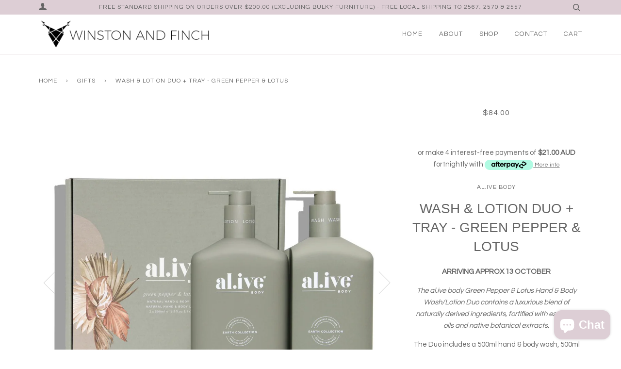

--- FILE ---
content_type: text/html; charset=utf-8
request_url: https://winstonandfinch.com/collections/gifts/products/wash-lotion-duo-tray-green-pepper-lotus
body_size: 21210
content:
<!doctype html>
<!--[if lt IE 7]><html class="no-js lt-ie9 lt-ie8 lt-ie7" lang="en"> <![endif]-->
<!--[if IE 7]><html class="no-js lt-ie9 lt-ie8" lang="en"> <![endif]-->
<!--[if IE 8]><html class="no-js lt-ie9" lang="en"> <![endif]-->
<!--[if IE 9 ]><html class="ie9 no-js"> <![endif]-->
<!--[if (gt IE 9)|!(IE)]><!--> <html class="no-js"> <!--<![endif]-->
<head>
<meta name="smart-seo-integrated" content="true" /><title>WASH &amp; LOTION DUO + TRAY - GREEN PEPPER &amp; LOTUS</title>
<meta name="description" content="ARRIVING APPROX 13 OCTOBER The al.ive body Green Pepper &amp;amp; Lotus Hand &amp;amp; Body Wash/Lotion Duo contains a luxurious blend of naturally derived ingredients, fortified with essential oils and native botanical extracts. The Duo includes a 500ml hand &amp;amp; body wash, 500ml hand &amp;amp; body lotion and a matching tray. T" />
<meta name="smartseo-keyword" content="" />
<meta name="smartseo-timestamp" content="0" /><!-- Google tag (gtag.js) -->
<script async src="https://www.googletagmanager.com/gtag/js?id=G-CHFWMEDWRZ"></script>
<script>
  window.dataLayer = window.dataLayer || [];
  function gtag(){dataLayer.push(arguments);}
  gtag('js', new Date());

  gtag('config', 'G-CHFWMEDWRZ');
</script>


<meta name="google-site-verification" content="5ZJSDKSdYkXzukeGQbSU-1TfzKdKbfc3AcfJPbTduu0" />
  <!-- ======================= Pipeline Theme V2.4.1 ========================= -->
  <meta charset="utf-8">
  <meta http-equiv="X-UA-Compatible" content="IE=edge,chrome=1">

  
    <link rel="shortcut icon" href="//winstonandfinch.com/cdn/shop/files/logo_notext_cffc053d-2c39-48ca-b237-0e73fd1e3a1f_32x32.png?v=1613158197" type="image/png">
  

  <!-- Title and description ================================================ -->

  <!-- Product meta ========================================================= -->
  <!-- /snippets/social-meta-tags.liquid -->


  <meta property="og:type" content="product">
  <meta property="og:title" content="WASH &amp; LOTION DUO + TRAY - GREEN PEPPER &amp; LOTUS">
  
  <meta property="og:image" content="http://winstonandfinch.com/cdn/shop/products/wash-lotion-duo-tray-green-pepper-lotus-907870_grande.jpg?v=1664821514">
  <meta property="og:image:secure_url" content="https://winstonandfinch.com/cdn/shop/products/wash-lotion-duo-tray-green-pepper-lotus-907870_grande.jpg?v=1664821514">
  
  <meta property="og:image" content="http://winstonandfinch.com/cdn/shop/products/wash-lotion-duo-tray-green-pepper-lotus-278031_grande.webp?v=1664821514">
  <meta property="og:image:secure_url" content="https://winstonandfinch.com/cdn/shop/products/wash-lotion-duo-tray-green-pepper-lotus-278031_grande.webp?v=1664821514">
  
  <meta property="og:image" content="http://winstonandfinch.com/cdn/shop/products/wash-lotion-duo-tray-green-pepper-lotus-329779_grande.jpg?v=1664821514">
  <meta property="og:image:secure_url" content="https://winstonandfinch.com/cdn/shop/products/wash-lotion-duo-tray-green-pepper-lotus-329779_grande.jpg?v=1664821514">
  
  <meta property="og:price:amount" content="84.00">
  <meta property="og:price:currency" content="AUD">


  <meta property="og:description" content="ARRIVING APPROX 13 OCTOBER The al.ive body Green Pepper &amp;amp; Lotus Hand &amp;amp; Body Wash/Lotion Duo contains a luxurious blend of naturally derived ingredients, fortified with essential oils and native botanical extracts. The Duo includes a 500ml hand &amp;amp; body wash, 500ml hand &amp;amp; body lotion and a matching tray. T">

  <meta property="og:url" content="https://winstonandfinch.com/products/wash-lotion-duo-tray-green-pepper-lotus">
  <meta property="og:site_name" content="Winston &amp; Finch">







  <meta name="twitter:card" content="product">
  <meta name="twitter:title" content="WASH & LOTION DUO + TRAY - GREEN PEPPER & LOTUS">
  <meta name="twitter:description" content="ARRIVING APPROX 13 OCTOBER The al.ive body Green Pepper &amp;amp; Lotus Hand &amp;amp; Body Wash/Lotion Duo contains a luxurious blend of naturally derived ingredients, fortified with essential oils and native botanical extracts. The Duo includes a 500ml hand &amp;amp; body wash, 500ml hand &amp;amp; body lotion and a matching tray. The al.ive body Australian made hand &amp;amp; body range combines product purity with designer aesthetics to stimulate your senses and shape your surroundings. This uplifting Hand &amp;amp; Body Duo is crafted with Pepper Berry, Lotus Extract and Aloe Vera Leaf Juice to cleanse and revitalise the skin. The 500ml bottles are made from HDPE plastic and the trays are made from ABS plastic. Both pieces are 100% recyclable. THE AL.IVE BODY EARTH COLLECTION: NO PALM OIL  NO MINERAL OILNO PARABENSNO SLS/SLESNO PHTHALATESNO SILICONES NO COCAMIDE DEANO SYNTHETIC DYESNO PROPYLENE GLYCOLNO HARSH DETERGENTSNO PEGS OR EDTANO ANIMAL TESTING SCENT The alluring aroma of vibrant">
  <meta name="twitter:image" content="https://winstonandfinch.com/cdn/shop/products/wash-lotion-duo-tray-green-pepper-lotus-907870_medium.jpg?v=1664821514">
  <meta name="twitter:image:width" content="240">
  <meta name="twitter:image:height" content="240">
  <meta name="twitter:label1" content="Price">
  
  <meta name="twitter:data1" content="$84.00 AUD">
  
  <meta name="twitter:label2" content="Brand">
  <meta name="twitter:data2" content="al.ive BODY">
  



  <!-- Helpers ============================================================== -->
  <link rel="canonical" href="https://winstonandfinch.com/products/wash-lotion-duo-tray-green-pepper-lotus">
  <meta name="viewport" content="width=device-width,initial-scale=1">
  <meta name="theme-color" content="#696969">

  <!-- CSS ================================================================== -->
  <link href="//winstonandfinch.com/cdn/shop/t/6/assets/style.scss.css?v=53613094597244274091696919444" rel="stylesheet" type="text/css" media="all" />

  <!-- Modernizr ============================================================ -->
  <script src="//winstonandfinch.com/cdn/shop/t/6/assets/modernizr.min.js?v=137617515274177302221497965553" type="text/javascript"></script>

  <!-- jQuery v2.2.3 ======================================================== -->
  <script src="//winstonandfinch.com/cdn/shop/t/6/assets/jquery.min.js?v=58211863146907186831497965553" type="text/javascript"></script>

  <!-- /snippets/oldIE-js.liquid -->


<!--[if lt IE 9]>
<script src="//cdnjs.cloudflare.com/ajax/libs/html5shiv/3.7.2/html5shiv.min.js" type="text/javascript"></script>
<script src="//winstonandfinch.com/cdn/shop/t/6/assets/respond.min.js?v=52248677837542619231497965553" type="text/javascript"></script>
<script src="//winstonandfinch.com/cdn/shop/t/6/assets/background_size_emu.js?v=20512233629963367491497965551" type="text/javascript"></script>
<link href="//winstonandfinch.com/cdn/shop/t/6/assets/respond-proxy.html" id="respond-proxy" rel="respond-proxy" />
<link href="//winstonandfinch.com/search?q=e382b879d7a02a67551837b1d9afb54d" id="respond-redirect" rel="respond-redirect" />
<script src="//winstonandfinch.com/search?q=e382b879d7a02a67551837b1d9afb54d" type="text/javascript"></script>
<![endif]-->



  <script>
    var theme = {
      strings: {
        addToCart: "Add to Cart",
        soldOut: "Sold Out",
        unavailable: "Unavailable"
      },
      moneyFormat: "${{amount}}"
    }
  </script>

  
  

  <!-- /snippets/fonts.liquid -->

<script src="//winstonandfinch.com/cdn/shop/t/6/assets/webfont.js?v=30949158316048555571497965554" type="text/javascript"></script>
<script type="text/javascript">
  WebFont.load({
    google: {
      families:
        
        
        ["Questrial:400,400italic,700,700italic:latin","Montserrat:400:latin"]
    },
    timeout: 5000
  });
</script>



  <!-- Header hook for plugins ============================================== --><script>window.performance && window.performance.mark && window.performance.mark('shopify.content_for_header.start');</script><meta name="facebook-domain-verification" content="in6sjfw79pf7y323cgahrl9jqja2wb">
<meta name="google-site-verification" content="5ZJSDKSdYkXzukeGQbSU-1TfzKdKbfc3AcfJPbTduu0">
<meta id="shopify-digital-wallet" name="shopify-digital-wallet" content="/19338237/digital_wallets/dialog">
<meta name="shopify-checkout-api-token" content="e7b111689d83a0ed5dfe4121536b1603">
<meta id="in-context-paypal-metadata" data-shop-id="19338237" data-venmo-supported="false" data-environment="production" data-locale="en_US" data-paypal-v4="true" data-currency="AUD">
<link rel="alternate" type="application/json+oembed" href="https://winstonandfinch.com/products/wash-lotion-duo-tray-green-pepper-lotus.oembed">
<script async="async" src="/checkouts/internal/preloads.js?locale=en-AU"></script>
<link rel="preconnect" href="https://shop.app" crossorigin="anonymous">
<script async="async" src="https://shop.app/checkouts/internal/preloads.js?locale=en-AU&shop_id=19338237" crossorigin="anonymous"></script>
<script id="apple-pay-shop-capabilities" type="application/json">{"shopId":19338237,"countryCode":"AU","currencyCode":"AUD","merchantCapabilities":["supports3DS"],"merchantId":"gid:\/\/shopify\/Shop\/19338237","merchantName":"Winston \u0026 Finch","requiredBillingContactFields":["postalAddress","email","phone"],"requiredShippingContactFields":["postalAddress","email","phone"],"shippingType":"shipping","supportedNetworks":["visa","masterCard","amex","jcb"],"total":{"type":"pending","label":"Winston \u0026 Finch","amount":"1.00"},"shopifyPaymentsEnabled":true,"supportsSubscriptions":true}</script>
<script id="shopify-features" type="application/json">{"accessToken":"e7b111689d83a0ed5dfe4121536b1603","betas":["rich-media-storefront-analytics"],"domain":"winstonandfinch.com","predictiveSearch":true,"shopId":19338237,"locale":"en"}</script>
<script>var Shopify = Shopify || {};
Shopify.shop = "winston-finch.myshopify.com";
Shopify.locale = "en";
Shopify.currency = {"active":"AUD","rate":"1.0"};
Shopify.country = "AU";
Shopify.theme = {"name":"Pipeline","id":177353037,"schema_name":"Pipeline","schema_version":"2.4.1","theme_store_id":739,"role":"main"};
Shopify.theme.handle = "null";
Shopify.theme.style = {"id":null,"handle":null};
Shopify.cdnHost = "winstonandfinch.com/cdn";
Shopify.routes = Shopify.routes || {};
Shopify.routes.root = "/";</script>
<script type="module">!function(o){(o.Shopify=o.Shopify||{}).modules=!0}(window);</script>
<script>!function(o){function n(){var o=[];function n(){o.push(Array.prototype.slice.apply(arguments))}return n.q=o,n}var t=o.Shopify=o.Shopify||{};t.loadFeatures=n(),t.autoloadFeatures=n()}(window);</script>
<script>
  window.ShopifyPay = window.ShopifyPay || {};
  window.ShopifyPay.apiHost = "shop.app\/pay";
  window.ShopifyPay.redirectState = null;
</script>
<script id="shop-js-analytics" type="application/json">{"pageType":"product"}</script>
<script defer="defer" async type="module" src="//winstonandfinch.com/cdn/shopifycloud/shop-js/modules/v2/client.init-shop-cart-sync_C5BV16lS.en.esm.js"></script>
<script defer="defer" async type="module" src="//winstonandfinch.com/cdn/shopifycloud/shop-js/modules/v2/chunk.common_CygWptCX.esm.js"></script>
<script type="module">
  await import("//winstonandfinch.com/cdn/shopifycloud/shop-js/modules/v2/client.init-shop-cart-sync_C5BV16lS.en.esm.js");
await import("//winstonandfinch.com/cdn/shopifycloud/shop-js/modules/v2/chunk.common_CygWptCX.esm.js");

  window.Shopify.SignInWithShop?.initShopCartSync?.({"fedCMEnabled":true,"windoidEnabled":true});

</script>
<script>
  window.Shopify = window.Shopify || {};
  if (!window.Shopify.featureAssets) window.Shopify.featureAssets = {};
  window.Shopify.featureAssets['shop-js'] = {"shop-cart-sync":["modules/v2/client.shop-cart-sync_ZFArdW7E.en.esm.js","modules/v2/chunk.common_CygWptCX.esm.js"],"init-fed-cm":["modules/v2/client.init-fed-cm_CmiC4vf6.en.esm.js","modules/v2/chunk.common_CygWptCX.esm.js"],"shop-button":["modules/v2/client.shop-button_tlx5R9nI.en.esm.js","modules/v2/chunk.common_CygWptCX.esm.js"],"shop-cash-offers":["modules/v2/client.shop-cash-offers_DOA2yAJr.en.esm.js","modules/v2/chunk.common_CygWptCX.esm.js","modules/v2/chunk.modal_D71HUcav.esm.js"],"init-windoid":["modules/v2/client.init-windoid_sURxWdc1.en.esm.js","modules/v2/chunk.common_CygWptCX.esm.js"],"shop-toast-manager":["modules/v2/client.shop-toast-manager_ClPi3nE9.en.esm.js","modules/v2/chunk.common_CygWptCX.esm.js"],"init-shop-email-lookup-coordinator":["modules/v2/client.init-shop-email-lookup-coordinator_B8hsDcYM.en.esm.js","modules/v2/chunk.common_CygWptCX.esm.js"],"init-shop-cart-sync":["modules/v2/client.init-shop-cart-sync_C5BV16lS.en.esm.js","modules/v2/chunk.common_CygWptCX.esm.js"],"avatar":["modules/v2/client.avatar_BTnouDA3.en.esm.js"],"pay-button":["modules/v2/client.pay-button_FdsNuTd3.en.esm.js","modules/v2/chunk.common_CygWptCX.esm.js"],"init-customer-accounts":["modules/v2/client.init-customer-accounts_DxDtT_ad.en.esm.js","modules/v2/client.shop-login-button_C5VAVYt1.en.esm.js","modules/v2/chunk.common_CygWptCX.esm.js","modules/v2/chunk.modal_D71HUcav.esm.js"],"init-shop-for-new-customer-accounts":["modules/v2/client.init-shop-for-new-customer-accounts_ChsxoAhi.en.esm.js","modules/v2/client.shop-login-button_C5VAVYt1.en.esm.js","modules/v2/chunk.common_CygWptCX.esm.js","modules/v2/chunk.modal_D71HUcav.esm.js"],"shop-login-button":["modules/v2/client.shop-login-button_C5VAVYt1.en.esm.js","modules/v2/chunk.common_CygWptCX.esm.js","modules/v2/chunk.modal_D71HUcav.esm.js"],"init-customer-accounts-sign-up":["modules/v2/client.init-customer-accounts-sign-up_CPSyQ0Tj.en.esm.js","modules/v2/client.shop-login-button_C5VAVYt1.en.esm.js","modules/v2/chunk.common_CygWptCX.esm.js","modules/v2/chunk.modal_D71HUcav.esm.js"],"shop-follow-button":["modules/v2/client.shop-follow-button_Cva4Ekp9.en.esm.js","modules/v2/chunk.common_CygWptCX.esm.js","modules/v2/chunk.modal_D71HUcav.esm.js"],"checkout-modal":["modules/v2/client.checkout-modal_BPM8l0SH.en.esm.js","modules/v2/chunk.common_CygWptCX.esm.js","modules/v2/chunk.modal_D71HUcav.esm.js"],"lead-capture":["modules/v2/client.lead-capture_Bi8yE_yS.en.esm.js","modules/v2/chunk.common_CygWptCX.esm.js","modules/v2/chunk.modal_D71HUcav.esm.js"],"shop-login":["modules/v2/client.shop-login_D6lNrXab.en.esm.js","modules/v2/chunk.common_CygWptCX.esm.js","modules/v2/chunk.modal_D71HUcav.esm.js"],"payment-terms":["modules/v2/client.payment-terms_CZxnsJam.en.esm.js","modules/v2/chunk.common_CygWptCX.esm.js","modules/v2/chunk.modal_D71HUcav.esm.js"]};
</script>
<script>(function() {
  var isLoaded = false;
  function asyncLoad() {
    if (isLoaded) return;
    isLoaded = true;
    var urls = ["https:\/\/static.klaviyo.com\/onsite\/js\/klaviyo.js?company_id=NW29c6\u0026shop=winston-finch.myshopify.com","?shop=winston-finch.myshopify.com","https:\/\/wrapin.prezenapps.com\/public\/js\/load-wrapin-app.js?shop=winston-finch.myshopify.com"];
    for (var i = 0; i < urls.length; i++) {
      var s = document.createElement('script');
      s.type = 'text/javascript';
      s.async = true;
      s.src = urls[i];
      var x = document.getElementsByTagName('script')[0];
      x.parentNode.insertBefore(s, x);
    }
  };
  if(window.attachEvent) {
    window.attachEvent('onload', asyncLoad);
  } else {
    window.addEventListener('load', asyncLoad, false);
  }
})();</script>
<script id="__st">var __st={"a":19338237,"offset":39600,"reqid":"47539e23-6c6e-4722-b6a7-89729ed825fd-1768700933","pageurl":"winstonandfinch.com\/collections\/gifts\/products\/wash-lotion-duo-tray-green-pepper-lotus","u":"70ad2c3c43f0","p":"product","rtyp":"product","rid":7862932275363};</script>
<script>window.ShopifyPaypalV4VisibilityTracking = true;</script>
<script id="captcha-bootstrap">!function(){'use strict';const t='contact',e='account',n='new_comment',o=[[t,t],['blogs',n],['comments',n],[t,'customer']],c=[[e,'customer_login'],[e,'guest_login'],[e,'recover_customer_password'],[e,'create_customer']],r=t=>t.map((([t,e])=>`form[action*='/${t}']:not([data-nocaptcha='true']) input[name='form_type'][value='${e}']`)).join(','),a=t=>()=>t?[...document.querySelectorAll(t)].map((t=>t.form)):[];function s(){const t=[...o],e=r(t);return a(e)}const i='password',u='form_key',d=['recaptcha-v3-token','g-recaptcha-response','h-captcha-response',i],f=()=>{try{return window.sessionStorage}catch{return}},m='__shopify_v',_=t=>t.elements[u];function p(t,e,n=!1){try{const o=window.sessionStorage,c=JSON.parse(o.getItem(e)),{data:r}=function(t){const{data:e,action:n}=t;return t[m]||n?{data:e,action:n}:{data:t,action:n}}(c);for(const[e,n]of Object.entries(r))t.elements[e]&&(t.elements[e].value=n);n&&o.removeItem(e)}catch(o){console.error('form repopulation failed',{error:o})}}const l='form_type',E='cptcha';function T(t){t.dataset[E]=!0}const w=window,h=w.document,L='Shopify',v='ce_forms',y='captcha';let A=!1;((t,e)=>{const n=(g='f06e6c50-85a8-45c8-87d0-21a2b65856fe',I='https://cdn.shopify.com/shopifycloud/storefront-forms-hcaptcha/ce_storefront_forms_captcha_hcaptcha.v1.5.2.iife.js',D={infoText:'Protected by hCaptcha',privacyText:'Privacy',termsText:'Terms'},(t,e,n)=>{const o=w[L][v],c=o.bindForm;if(c)return c(t,g,e,D).then(n);var r;o.q.push([[t,g,e,D],n]),r=I,A||(h.body.append(Object.assign(h.createElement('script'),{id:'captcha-provider',async:!0,src:r})),A=!0)});var g,I,D;w[L]=w[L]||{},w[L][v]=w[L][v]||{},w[L][v].q=[],w[L][y]=w[L][y]||{},w[L][y].protect=function(t,e){n(t,void 0,e),T(t)},Object.freeze(w[L][y]),function(t,e,n,w,h,L){const[v,y,A,g]=function(t,e,n){const i=e?o:[],u=t?c:[],d=[...i,...u],f=r(d),m=r(i),_=r(d.filter((([t,e])=>n.includes(e))));return[a(f),a(m),a(_),s()]}(w,h,L),I=t=>{const e=t.target;return e instanceof HTMLFormElement?e:e&&e.form},D=t=>v().includes(t);t.addEventListener('submit',(t=>{const e=I(t);if(!e)return;const n=D(e)&&!e.dataset.hcaptchaBound&&!e.dataset.recaptchaBound,o=_(e),c=g().includes(e)&&(!o||!o.value);(n||c)&&t.preventDefault(),c&&!n&&(function(t){try{if(!f())return;!function(t){const e=f();if(!e)return;const n=_(t);if(!n)return;const o=n.value;o&&e.removeItem(o)}(t);const e=Array.from(Array(32),(()=>Math.random().toString(36)[2])).join('');!function(t,e){_(t)||t.append(Object.assign(document.createElement('input'),{type:'hidden',name:u})),t.elements[u].value=e}(t,e),function(t,e){const n=f();if(!n)return;const o=[...t.querySelectorAll(`input[type='${i}']`)].map((({name:t})=>t)),c=[...d,...o],r={};for(const[a,s]of new FormData(t).entries())c.includes(a)||(r[a]=s);n.setItem(e,JSON.stringify({[m]:1,action:t.action,data:r}))}(t,e)}catch(e){console.error('failed to persist form',e)}}(e),e.submit())}));const S=(t,e)=>{t&&!t.dataset[E]&&(n(t,e.some((e=>e===t))),T(t))};for(const o of['focusin','change'])t.addEventListener(o,(t=>{const e=I(t);D(e)&&S(e,y())}));const B=e.get('form_key'),M=e.get(l),P=B&&M;t.addEventListener('DOMContentLoaded',(()=>{const t=y();if(P)for(const e of t)e.elements[l].value===M&&p(e,B);[...new Set([...A(),...v().filter((t=>'true'===t.dataset.shopifyCaptcha))])].forEach((e=>S(e,t)))}))}(h,new URLSearchParams(w.location.search),n,t,e,['guest_login'])})(!0,!0)}();</script>
<script integrity="sha256-4kQ18oKyAcykRKYeNunJcIwy7WH5gtpwJnB7kiuLZ1E=" data-source-attribution="shopify.loadfeatures" defer="defer" src="//winstonandfinch.com/cdn/shopifycloud/storefront/assets/storefront/load_feature-a0a9edcb.js" crossorigin="anonymous"></script>
<script crossorigin="anonymous" defer="defer" src="//winstonandfinch.com/cdn/shopifycloud/storefront/assets/shopify_pay/storefront-65b4c6d7.js?v=20250812"></script>
<script data-source-attribution="shopify.dynamic_checkout.dynamic.init">var Shopify=Shopify||{};Shopify.PaymentButton=Shopify.PaymentButton||{isStorefrontPortableWallets:!0,init:function(){window.Shopify.PaymentButton.init=function(){};var t=document.createElement("script");t.src="https://winstonandfinch.com/cdn/shopifycloud/portable-wallets/latest/portable-wallets.en.js",t.type="module",document.head.appendChild(t)}};
</script>
<script data-source-attribution="shopify.dynamic_checkout.buyer_consent">
  function portableWalletsHideBuyerConsent(e){var t=document.getElementById("shopify-buyer-consent"),n=document.getElementById("shopify-subscription-policy-button");t&&n&&(t.classList.add("hidden"),t.setAttribute("aria-hidden","true"),n.removeEventListener("click",e))}function portableWalletsShowBuyerConsent(e){var t=document.getElementById("shopify-buyer-consent"),n=document.getElementById("shopify-subscription-policy-button");t&&n&&(t.classList.remove("hidden"),t.removeAttribute("aria-hidden"),n.addEventListener("click",e))}window.Shopify?.PaymentButton&&(window.Shopify.PaymentButton.hideBuyerConsent=portableWalletsHideBuyerConsent,window.Shopify.PaymentButton.showBuyerConsent=portableWalletsShowBuyerConsent);
</script>
<script data-source-attribution="shopify.dynamic_checkout.cart.bootstrap">document.addEventListener("DOMContentLoaded",(function(){function t(){return document.querySelector("shopify-accelerated-checkout-cart, shopify-accelerated-checkout")}if(t())Shopify.PaymentButton.init();else{new MutationObserver((function(e,n){t()&&(Shopify.PaymentButton.init(),n.disconnect())})).observe(document.body,{childList:!0,subtree:!0})}}));
</script>
<link id="shopify-accelerated-checkout-styles" rel="stylesheet" media="screen" href="https://winstonandfinch.com/cdn/shopifycloud/portable-wallets/latest/accelerated-checkout-backwards-compat.css" crossorigin="anonymous">
<style id="shopify-accelerated-checkout-cart">
        #shopify-buyer-consent {
  margin-top: 1em;
  display: inline-block;
  width: 100%;
}

#shopify-buyer-consent.hidden {
  display: none;
}

#shopify-subscription-policy-button {
  background: none;
  border: none;
  padding: 0;
  text-decoration: underline;
  font-size: inherit;
  cursor: pointer;
}

#shopify-subscription-policy-button::before {
  box-shadow: none;
}

      </style>

<script>window.performance && window.performance.mark && window.performance.mark('shopify.content_for_header.end');</script><!-- Hotjar Tracking Code for winstonandfinch.com -->
<script>
    (function(h,o,t,j,a,r){
        h.hj=h.hj||function(){(h.hj.q=h.hj.q||[]).push(arguments)};
        h._hjSettings={hjid:2346517,hjsv:6};
        a=o.getElementsByTagName('head')[0];
        r=o.createElement('script');r.async=1;
        r.src=t+h._hjSettings.hjid+j+h._hjSettings.hjsv;
        a.appendChild(r);
    })(window,document,'https://static.hotjar.com/c/hotjar-','.js?sv=');
</script>
<script src="https://cdn.shopify.com/extensions/7bc9bb47-adfa-4267-963e-cadee5096caf/inbox-1252/assets/inbox-chat-loader.js" type="text/javascript" defer="defer"></script>
<link href="https://monorail-edge.shopifysvc.com" rel="dns-prefetch">
<script>(function(){if ("sendBeacon" in navigator && "performance" in window) {try {var session_token_from_headers = performance.getEntriesByType('navigation')[0].serverTiming.find(x => x.name == '_s').description;} catch {var session_token_from_headers = undefined;}var session_cookie_matches = document.cookie.match(/_shopify_s=([^;]*)/);var session_token_from_cookie = session_cookie_matches && session_cookie_matches.length === 2 ? session_cookie_matches[1] : "";var session_token = session_token_from_headers || session_token_from_cookie || "";function handle_abandonment_event(e) {var entries = performance.getEntries().filter(function(entry) {return /monorail-edge.shopifysvc.com/.test(entry.name);});if (!window.abandonment_tracked && entries.length === 0) {window.abandonment_tracked = true;var currentMs = Date.now();var navigation_start = performance.timing.navigationStart;var payload = {shop_id: 19338237,url: window.location.href,navigation_start,duration: currentMs - navigation_start,session_token,page_type: "product"};window.navigator.sendBeacon("https://monorail-edge.shopifysvc.com/v1/produce", JSON.stringify({schema_id: "online_store_buyer_site_abandonment/1.1",payload: payload,metadata: {event_created_at_ms: currentMs,event_sent_at_ms: currentMs}}));}}window.addEventListener('pagehide', handle_abandonment_event);}}());</script>
<script id="web-pixels-manager-setup">(function e(e,d,r,n,o){if(void 0===o&&(o={}),!Boolean(null===(a=null===(i=window.Shopify)||void 0===i?void 0:i.analytics)||void 0===a?void 0:a.replayQueue)){var i,a;window.Shopify=window.Shopify||{};var t=window.Shopify;t.analytics=t.analytics||{};var s=t.analytics;s.replayQueue=[],s.publish=function(e,d,r){return s.replayQueue.push([e,d,r]),!0};try{self.performance.mark("wpm:start")}catch(e){}var l=function(){var e={modern:/Edge?\/(1{2}[4-9]|1[2-9]\d|[2-9]\d{2}|\d{4,})\.\d+(\.\d+|)|Firefox\/(1{2}[4-9]|1[2-9]\d|[2-9]\d{2}|\d{4,})\.\d+(\.\d+|)|Chrom(ium|e)\/(9{2}|\d{3,})\.\d+(\.\d+|)|(Maci|X1{2}).+ Version\/(15\.\d+|(1[6-9]|[2-9]\d|\d{3,})\.\d+)([,.]\d+|)( \(\w+\)|)( Mobile\/\w+|) Safari\/|Chrome.+OPR\/(9{2}|\d{3,})\.\d+\.\d+|(CPU[ +]OS|iPhone[ +]OS|CPU[ +]iPhone|CPU IPhone OS|CPU iPad OS)[ +]+(15[._]\d+|(1[6-9]|[2-9]\d|\d{3,})[._]\d+)([._]\d+|)|Android:?[ /-](13[3-9]|1[4-9]\d|[2-9]\d{2}|\d{4,})(\.\d+|)(\.\d+|)|Android.+Firefox\/(13[5-9]|1[4-9]\d|[2-9]\d{2}|\d{4,})\.\d+(\.\d+|)|Android.+Chrom(ium|e)\/(13[3-9]|1[4-9]\d|[2-9]\d{2}|\d{4,})\.\d+(\.\d+|)|SamsungBrowser\/([2-9]\d|\d{3,})\.\d+/,legacy:/Edge?\/(1[6-9]|[2-9]\d|\d{3,})\.\d+(\.\d+|)|Firefox\/(5[4-9]|[6-9]\d|\d{3,})\.\d+(\.\d+|)|Chrom(ium|e)\/(5[1-9]|[6-9]\d|\d{3,})\.\d+(\.\d+|)([\d.]+$|.*Safari\/(?![\d.]+ Edge\/[\d.]+$))|(Maci|X1{2}).+ Version\/(10\.\d+|(1[1-9]|[2-9]\d|\d{3,})\.\d+)([,.]\d+|)( \(\w+\)|)( Mobile\/\w+|) Safari\/|Chrome.+OPR\/(3[89]|[4-9]\d|\d{3,})\.\d+\.\d+|(CPU[ +]OS|iPhone[ +]OS|CPU[ +]iPhone|CPU IPhone OS|CPU iPad OS)[ +]+(10[._]\d+|(1[1-9]|[2-9]\d|\d{3,})[._]\d+)([._]\d+|)|Android:?[ /-](13[3-9]|1[4-9]\d|[2-9]\d{2}|\d{4,})(\.\d+|)(\.\d+|)|Mobile Safari.+OPR\/([89]\d|\d{3,})\.\d+\.\d+|Android.+Firefox\/(13[5-9]|1[4-9]\d|[2-9]\d{2}|\d{4,})\.\d+(\.\d+|)|Android.+Chrom(ium|e)\/(13[3-9]|1[4-9]\d|[2-9]\d{2}|\d{4,})\.\d+(\.\d+|)|Android.+(UC? ?Browser|UCWEB|U3)[ /]?(15\.([5-9]|\d{2,})|(1[6-9]|[2-9]\d|\d{3,})\.\d+)\.\d+|SamsungBrowser\/(5\.\d+|([6-9]|\d{2,})\.\d+)|Android.+MQ{2}Browser\/(14(\.(9|\d{2,})|)|(1[5-9]|[2-9]\d|\d{3,})(\.\d+|))(\.\d+|)|K[Aa][Ii]OS\/(3\.\d+|([4-9]|\d{2,})\.\d+)(\.\d+|)/},d=e.modern,r=e.legacy,n=navigator.userAgent;return n.match(d)?"modern":n.match(r)?"legacy":"unknown"}(),u="modern"===l?"modern":"legacy",c=(null!=n?n:{modern:"",legacy:""})[u],f=function(e){return[e.baseUrl,"/wpm","/b",e.hashVersion,"modern"===e.buildTarget?"m":"l",".js"].join("")}({baseUrl:d,hashVersion:r,buildTarget:u}),m=function(e){var d=e.version,r=e.bundleTarget,n=e.surface,o=e.pageUrl,i=e.monorailEndpoint;return{emit:function(e){var a=e.status,t=e.errorMsg,s=(new Date).getTime(),l=JSON.stringify({metadata:{event_sent_at_ms:s},events:[{schema_id:"web_pixels_manager_load/3.1",payload:{version:d,bundle_target:r,page_url:o,status:a,surface:n,error_msg:t},metadata:{event_created_at_ms:s}}]});if(!i)return console&&console.warn&&console.warn("[Web Pixels Manager] No Monorail endpoint provided, skipping logging."),!1;try{return self.navigator.sendBeacon.bind(self.navigator)(i,l)}catch(e){}var u=new XMLHttpRequest;try{return u.open("POST",i,!0),u.setRequestHeader("Content-Type","text/plain"),u.send(l),!0}catch(e){return console&&console.warn&&console.warn("[Web Pixels Manager] Got an unhandled error while logging to Monorail."),!1}}}}({version:r,bundleTarget:l,surface:e.surface,pageUrl:self.location.href,monorailEndpoint:e.monorailEndpoint});try{o.browserTarget=l,function(e){var d=e.src,r=e.async,n=void 0===r||r,o=e.onload,i=e.onerror,a=e.sri,t=e.scriptDataAttributes,s=void 0===t?{}:t,l=document.createElement("script"),u=document.querySelector("head"),c=document.querySelector("body");if(l.async=n,l.src=d,a&&(l.integrity=a,l.crossOrigin="anonymous"),s)for(var f in s)if(Object.prototype.hasOwnProperty.call(s,f))try{l.dataset[f]=s[f]}catch(e){}if(o&&l.addEventListener("load",o),i&&l.addEventListener("error",i),u)u.appendChild(l);else{if(!c)throw new Error("Did not find a head or body element to append the script");c.appendChild(l)}}({src:f,async:!0,onload:function(){if(!function(){var e,d;return Boolean(null===(d=null===(e=window.Shopify)||void 0===e?void 0:e.analytics)||void 0===d?void 0:d.initialized)}()){var d=window.webPixelsManager.init(e)||void 0;if(d){var r=window.Shopify.analytics;r.replayQueue.forEach((function(e){var r=e[0],n=e[1],o=e[2];d.publishCustomEvent(r,n,o)})),r.replayQueue=[],r.publish=d.publishCustomEvent,r.visitor=d.visitor,r.initialized=!0}}},onerror:function(){return m.emit({status:"failed",errorMsg:"".concat(f," has failed to load")})},sri:function(e){var d=/^sha384-[A-Za-z0-9+/=]+$/;return"string"==typeof e&&d.test(e)}(c)?c:"",scriptDataAttributes:o}),m.emit({status:"loading"})}catch(e){m.emit({status:"failed",errorMsg:(null==e?void 0:e.message)||"Unknown error"})}}})({shopId: 19338237,storefrontBaseUrl: "https://winstonandfinch.com",extensionsBaseUrl: "https://extensions.shopifycdn.com/cdn/shopifycloud/web-pixels-manager",monorailEndpoint: "https://monorail-edge.shopifysvc.com/unstable/produce_batch",surface: "storefront-renderer",enabledBetaFlags: ["2dca8a86"],webPixelsConfigList: [{"id":"761528483","configuration":"{\"config\":\"{\\\"pixel_id\\\":\\\"G-CHFWMEDWRZ\\\",\\\"target_country\\\":\\\"AU\\\",\\\"gtag_events\\\":[{\\\"type\\\":\\\"begin_checkout\\\",\\\"action_label\\\":\\\"G-CHFWMEDWRZ\\\"},{\\\"type\\\":\\\"search\\\",\\\"action_label\\\":\\\"G-CHFWMEDWRZ\\\"},{\\\"type\\\":\\\"view_item\\\",\\\"action_label\\\":[\\\"G-CHFWMEDWRZ\\\",\\\"MC-JLY1C4B4T4\\\"]},{\\\"type\\\":\\\"purchase\\\",\\\"action_label\\\":[\\\"G-CHFWMEDWRZ\\\",\\\"MC-JLY1C4B4T4\\\"]},{\\\"type\\\":\\\"page_view\\\",\\\"action_label\\\":[\\\"G-CHFWMEDWRZ\\\",\\\"MC-JLY1C4B4T4\\\"]},{\\\"type\\\":\\\"add_payment_info\\\",\\\"action_label\\\":\\\"G-CHFWMEDWRZ\\\"},{\\\"type\\\":\\\"add_to_cart\\\",\\\"action_label\\\":\\\"G-CHFWMEDWRZ\\\"}],\\\"enable_monitoring_mode\\\":false}\"}","eventPayloadVersion":"v1","runtimeContext":"OPEN","scriptVersion":"b2a88bafab3e21179ed38636efcd8a93","type":"APP","apiClientId":1780363,"privacyPurposes":[],"dataSharingAdjustments":{"protectedCustomerApprovalScopes":["read_customer_address","read_customer_email","read_customer_name","read_customer_personal_data","read_customer_phone"]}},{"id":"212238499","configuration":"{\"pixel_id\":\"366625893943460\",\"pixel_type\":\"facebook_pixel\",\"metaapp_system_user_token\":\"-\"}","eventPayloadVersion":"v1","runtimeContext":"OPEN","scriptVersion":"ca16bc87fe92b6042fbaa3acc2fbdaa6","type":"APP","apiClientId":2329312,"privacyPurposes":["ANALYTICS","MARKETING","SALE_OF_DATA"],"dataSharingAdjustments":{"protectedCustomerApprovalScopes":["read_customer_address","read_customer_email","read_customer_name","read_customer_personal_data","read_customer_phone"]}},{"id":"shopify-app-pixel","configuration":"{}","eventPayloadVersion":"v1","runtimeContext":"STRICT","scriptVersion":"0450","apiClientId":"shopify-pixel","type":"APP","privacyPurposes":["ANALYTICS","MARKETING"]},{"id":"shopify-custom-pixel","eventPayloadVersion":"v1","runtimeContext":"LAX","scriptVersion":"0450","apiClientId":"shopify-pixel","type":"CUSTOM","privacyPurposes":["ANALYTICS","MARKETING"]}],isMerchantRequest: false,initData: {"shop":{"name":"Winston \u0026 Finch","paymentSettings":{"currencyCode":"AUD"},"myshopifyDomain":"winston-finch.myshopify.com","countryCode":"AU","storefrontUrl":"https:\/\/winstonandfinch.com"},"customer":null,"cart":null,"checkout":null,"productVariants":[{"price":{"amount":84.0,"currencyCode":"AUD"},"product":{"title":"WASH \u0026 LOTION DUO + TRAY - GREEN PEPPER \u0026 LOTUS","vendor":"al.ive BODY","id":"7862932275363","untranslatedTitle":"WASH \u0026 LOTION DUO + TRAY - GREEN PEPPER \u0026 LOTUS","url":"\/products\/wash-lotion-duo-tray-green-pepper-lotus","type":"Hand \u0026 Body Wash and Lotion"},"id":"42950842384547","image":{"src":"\/\/winstonandfinch.com\/cdn\/shop\/products\/wash-lotion-duo-tray-green-pepper-lotus-907870.jpg?v=1664821514"},"sku":null,"title":"Default Title","untranslatedTitle":"Default Title"}],"purchasingCompany":null},},"https://winstonandfinch.com/cdn","fcfee988w5aeb613cpc8e4bc33m6693e112",{"modern":"","legacy":""},{"shopId":"19338237","storefrontBaseUrl":"https:\/\/winstonandfinch.com","extensionBaseUrl":"https:\/\/extensions.shopifycdn.com\/cdn\/shopifycloud\/web-pixels-manager","surface":"storefront-renderer","enabledBetaFlags":"[\"2dca8a86\"]","isMerchantRequest":"false","hashVersion":"fcfee988w5aeb613cpc8e4bc33m6693e112","publish":"custom","events":"[[\"page_viewed\",{}],[\"product_viewed\",{\"productVariant\":{\"price\":{\"amount\":84.0,\"currencyCode\":\"AUD\"},\"product\":{\"title\":\"WASH \u0026 LOTION DUO + TRAY - GREEN PEPPER \u0026 LOTUS\",\"vendor\":\"al.ive BODY\",\"id\":\"7862932275363\",\"untranslatedTitle\":\"WASH \u0026 LOTION DUO + TRAY - GREEN PEPPER \u0026 LOTUS\",\"url\":\"\/products\/wash-lotion-duo-tray-green-pepper-lotus\",\"type\":\"Hand \u0026 Body Wash and Lotion\"},\"id\":\"42950842384547\",\"image\":{\"src\":\"\/\/winstonandfinch.com\/cdn\/shop\/products\/wash-lotion-duo-tray-green-pepper-lotus-907870.jpg?v=1664821514\"},\"sku\":null,\"title\":\"Default Title\",\"untranslatedTitle\":\"Default Title\"}}]]"});</script><script>
  window.ShopifyAnalytics = window.ShopifyAnalytics || {};
  window.ShopifyAnalytics.meta = window.ShopifyAnalytics.meta || {};
  window.ShopifyAnalytics.meta.currency = 'AUD';
  var meta = {"product":{"id":7862932275363,"gid":"gid:\/\/shopify\/Product\/7862932275363","vendor":"al.ive BODY","type":"Hand \u0026 Body Wash and Lotion","handle":"wash-lotion-duo-tray-green-pepper-lotus","variants":[{"id":42950842384547,"price":8400,"name":"WASH \u0026 LOTION DUO + TRAY - GREEN PEPPER \u0026 LOTUS","public_title":null,"sku":null}],"remote":false},"page":{"pageType":"product","resourceType":"product","resourceId":7862932275363,"requestId":"47539e23-6c6e-4722-b6a7-89729ed825fd-1768700933"}};
  for (var attr in meta) {
    window.ShopifyAnalytics.meta[attr] = meta[attr];
  }
</script>
<script class="analytics">
  (function () {
    var customDocumentWrite = function(content) {
      var jquery = null;

      if (window.jQuery) {
        jquery = window.jQuery;
      } else if (window.Checkout && window.Checkout.$) {
        jquery = window.Checkout.$;
      }

      if (jquery) {
        jquery('body').append(content);
      }
    };

    var hasLoggedConversion = function(token) {
      if (token) {
        return document.cookie.indexOf('loggedConversion=' + token) !== -1;
      }
      return false;
    }

    var setCookieIfConversion = function(token) {
      if (token) {
        var twoMonthsFromNow = new Date(Date.now());
        twoMonthsFromNow.setMonth(twoMonthsFromNow.getMonth() + 2);

        document.cookie = 'loggedConversion=' + token + '; expires=' + twoMonthsFromNow;
      }
    }

    var trekkie = window.ShopifyAnalytics.lib = window.trekkie = window.trekkie || [];
    if (trekkie.integrations) {
      return;
    }
    trekkie.methods = [
      'identify',
      'page',
      'ready',
      'track',
      'trackForm',
      'trackLink'
    ];
    trekkie.factory = function(method) {
      return function() {
        var args = Array.prototype.slice.call(arguments);
        args.unshift(method);
        trekkie.push(args);
        return trekkie;
      };
    };
    for (var i = 0; i < trekkie.methods.length; i++) {
      var key = trekkie.methods[i];
      trekkie[key] = trekkie.factory(key);
    }
    trekkie.load = function(config) {
      trekkie.config = config || {};
      trekkie.config.initialDocumentCookie = document.cookie;
      var first = document.getElementsByTagName('script')[0];
      var script = document.createElement('script');
      script.type = 'text/javascript';
      script.onerror = function(e) {
        var scriptFallback = document.createElement('script');
        scriptFallback.type = 'text/javascript';
        scriptFallback.onerror = function(error) {
                var Monorail = {
      produce: function produce(monorailDomain, schemaId, payload) {
        var currentMs = new Date().getTime();
        var event = {
          schema_id: schemaId,
          payload: payload,
          metadata: {
            event_created_at_ms: currentMs,
            event_sent_at_ms: currentMs
          }
        };
        return Monorail.sendRequest("https://" + monorailDomain + "/v1/produce", JSON.stringify(event));
      },
      sendRequest: function sendRequest(endpointUrl, payload) {
        // Try the sendBeacon API
        if (window && window.navigator && typeof window.navigator.sendBeacon === 'function' && typeof window.Blob === 'function' && !Monorail.isIos12()) {
          var blobData = new window.Blob([payload], {
            type: 'text/plain'
          });

          if (window.navigator.sendBeacon(endpointUrl, blobData)) {
            return true;
          } // sendBeacon was not successful

        } // XHR beacon

        var xhr = new XMLHttpRequest();

        try {
          xhr.open('POST', endpointUrl);
          xhr.setRequestHeader('Content-Type', 'text/plain');
          xhr.send(payload);
        } catch (e) {
          console.log(e);
        }

        return false;
      },
      isIos12: function isIos12() {
        return window.navigator.userAgent.lastIndexOf('iPhone; CPU iPhone OS 12_') !== -1 || window.navigator.userAgent.lastIndexOf('iPad; CPU OS 12_') !== -1;
      }
    };
    Monorail.produce('monorail-edge.shopifysvc.com',
      'trekkie_storefront_load_errors/1.1',
      {shop_id: 19338237,
      theme_id: 177353037,
      app_name: "storefront",
      context_url: window.location.href,
      source_url: "//winstonandfinch.com/cdn/s/trekkie.storefront.cd680fe47e6c39ca5d5df5f0a32d569bc48c0f27.min.js"});

        };
        scriptFallback.async = true;
        scriptFallback.src = '//winstonandfinch.com/cdn/s/trekkie.storefront.cd680fe47e6c39ca5d5df5f0a32d569bc48c0f27.min.js';
        first.parentNode.insertBefore(scriptFallback, first);
      };
      script.async = true;
      script.src = '//winstonandfinch.com/cdn/s/trekkie.storefront.cd680fe47e6c39ca5d5df5f0a32d569bc48c0f27.min.js';
      first.parentNode.insertBefore(script, first);
    };
    trekkie.load(
      {"Trekkie":{"appName":"storefront","development":false,"defaultAttributes":{"shopId":19338237,"isMerchantRequest":null,"themeId":177353037,"themeCityHash":"13396259042095816600","contentLanguage":"en","currency":"AUD","eventMetadataId":"0528b2bc-5317-4353-8869-17a226b01783"},"isServerSideCookieWritingEnabled":true,"monorailRegion":"shop_domain","enabledBetaFlags":["65f19447"]},"Session Attribution":{},"S2S":{"facebookCapiEnabled":true,"source":"trekkie-storefront-renderer","apiClientId":580111}}
    );

    var loaded = false;
    trekkie.ready(function() {
      if (loaded) return;
      loaded = true;

      window.ShopifyAnalytics.lib = window.trekkie;

      var originalDocumentWrite = document.write;
      document.write = customDocumentWrite;
      try { window.ShopifyAnalytics.merchantGoogleAnalytics.call(this); } catch(error) {};
      document.write = originalDocumentWrite;

      window.ShopifyAnalytics.lib.page(null,{"pageType":"product","resourceType":"product","resourceId":7862932275363,"requestId":"47539e23-6c6e-4722-b6a7-89729ed825fd-1768700933","shopifyEmitted":true});

      var match = window.location.pathname.match(/checkouts\/(.+)\/(thank_you|post_purchase)/)
      var token = match? match[1]: undefined;
      if (!hasLoggedConversion(token)) {
        setCookieIfConversion(token);
        window.ShopifyAnalytics.lib.track("Viewed Product",{"currency":"AUD","variantId":42950842384547,"productId":7862932275363,"productGid":"gid:\/\/shopify\/Product\/7862932275363","name":"WASH \u0026 LOTION DUO + TRAY - GREEN PEPPER \u0026 LOTUS","price":"84.00","sku":null,"brand":"al.ive BODY","variant":null,"category":"Hand \u0026 Body Wash and Lotion","nonInteraction":true,"remote":false},undefined,undefined,{"shopifyEmitted":true});
      window.ShopifyAnalytics.lib.track("monorail:\/\/trekkie_storefront_viewed_product\/1.1",{"currency":"AUD","variantId":42950842384547,"productId":7862932275363,"productGid":"gid:\/\/shopify\/Product\/7862932275363","name":"WASH \u0026 LOTION DUO + TRAY - GREEN PEPPER \u0026 LOTUS","price":"84.00","sku":null,"brand":"al.ive BODY","variant":null,"category":"Hand \u0026 Body Wash and Lotion","nonInteraction":true,"remote":false,"referer":"https:\/\/winstonandfinch.com\/collections\/gifts\/products\/wash-lotion-duo-tray-green-pepper-lotus"});
      }
    });


        var eventsListenerScript = document.createElement('script');
        eventsListenerScript.async = true;
        eventsListenerScript.src = "//winstonandfinch.com/cdn/shopifycloud/storefront/assets/shop_events_listener-3da45d37.js";
        document.getElementsByTagName('head')[0].appendChild(eventsListenerScript);

})();</script>
  <script>
  if (!window.ga || (window.ga && typeof window.ga !== 'function')) {
    window.ga = function ga() {
      (window.ga.q = window.ga.q || []).push(arguments);
      if (window.Shopify && window.Shopify.analytics && typeof window.Shopify.analytics.publish === 'function') {
        window.Shopify.analytics.publish("ga_stub_called", {}, {sendTo: "google_osp_migration"});
      }
      console.error("Shopify's Google Analytics stub called with:", Array.from(arguments), "\nSee https://help.shopify.com/manual/promoting-marketing/pixels/pixel-migration#google for more information.");
    };
    if (window.Shopify && window.Shopify.analytics && typeof window.Shopify.analytics.publish === 'function') {
      window.Shopify.analytics.publish("ga_stub_initialized", {}, {sendTo: "google_osp_migration"});
    }
  }
</script>
<script
  defer
  src="https://winstonandfinch.com/cdn/shopifycloud/perf-kit/shopify-perf-kit-3.0.4.min.js"
  data-application="storefront-renderer"
  data-shop-id="19338237"
  data-render-region="gcp-us-central1"
  data-page-type="product"
  data-theme-instance-id="177353037"
  data-theme-name="Pipeline"
  data-theme-version="2.4.1"
  data-monorail-region="shop_domain"
  data-resource-timing-sampling-rate="10"
  data-shs="true"
  data-shs-beacon="true"
  data-shs-export-with-fetch="true"
  data-shs-logs-sample-rate="1"
  data-shs-beacon-endpoint="https://winstonandfinch.com/api/collect"
></script>
</head>

<body id="wash-amp-lotion-duo-tray-green-pepper-amp-lotus" class="template-product" >

  <div id="shopify-section-header" class="shopify-section"><div class="header__wrapper" data-section-id="header" data-section-type="header">

  
  <div class="info-bar showMobile">
    <div class="wrapper text-center">

      
        <div class="header-account-link">
          <a href="/account"><img src="//winstonandfinch.com/cdn/shop/t/6/assets/account.svg?v=120044110145428404111497965557"></a>
        </div>
      

      
      <div class="header-message uppercase header-message--crowded">
        
          FREE STANDARD SHIPPING ON ORDERS OVER $200.00 (EXCLUDING BULKY FURNITURE) - FREE LOCAL SHIPPING TO 2567, 2570 &amp; 2557
        
      </div>
      

      
        <div class="header-search__wrapper">
          <div class="header-search">
            <form action="/search" method="get" class="input-group search" role="search">
              
              <input class="search-bar" type="search" name="q">
              <button type="submit" class="btn search-btn"></button>
            </form>
          </div>
        </div>
      

    </div>
  </div>
  

  <header class="site-header header--medium" role="banner">
    <div class="wrapper">
      <div class="nav--desktop">
        <div class="mobile-wrapper">
  <div class="header-cart__wrapper">
    <a href="/cart" class="CartToggle header-cart"></a>
    <span class="header-cart__bubble cartCount hidden-count"></span>
  </div>
  <div class="logo-wrapper logo-wrapper--image">
    
      <div class="h4 header-logo" itemscope itemtype="http://schema.org/Organization">
    
        
        <a href="/" itemprop="url">
          
          <img src="//winstonandfinch.com/cdn/shop/files/WF_logo_43dae53a-fd94-4d12-b008-540a804989ba_800x.png?v=1613159433"
          srcset="//winstonandfinch.com/cdn/shop/files/WF_logo_43dae53a-fd94-4d12-b008-540a804989ba_800x.png?v=1613159433 1x, //winstonandfinch.com/cdn/shop/files/WF_logo_43dae53a-fd94-4d12-b008-540a804989ba_800x@2x.png?v=1613159433 2x"
          alt="Winston &amp; Finch"
          class="logo-image"
          itemprop="logo">
        </a>
      
    
      </div>
    
  </div>
  <a href class="menuToggle header-hamburger"></a>
</div>
<div class="header-menu nav-wrapper">
  
  <ul class="main-menu accessibleNav">
    
    
      









  <li class="child  kids-0">
    <a href="/" class="nav-link">Home</a>
    
  </li>


    
      









  <li class="parent  kids-3">
    <a href="/pages/about-us" class="nav-link">About</a>
    
    <a href="#" class="nav-carat"><span class="plus">+</span><span class="minus">-</span></a>
      <div class="main-menu-dropdown">
        <ul>
        
          
          
            









  <li class="child  kids-0">
    <a href="/pages/about-us" class="nav-link">About W&amp;F</a>
    
  </li>


          
            









  <li class="child  kids-0">
    <a href="/pages/faqs" class="nav-link">Payment, Shipping &amp; Delivery</a>
    
  </li>


          
            









  <li class="child  kids-0">
    <a href="/pages/environment" class="nav-link">Sustainability</a>
    
  </li>


          
          
        </ul>
      </div>
    
  </li>


    
      









  <li class="grandparent  kids-3">
    <a href="#" class="nav-link">shop</a>
    
    <a href="#" class="nav-carat"><span class="plus">+</span><span class="minus">-</span></a>
      <div class="main-menu-dropdown">
        <ul>
        
          
          
            









  <li class="parent  kids-9">
    <a href="/collections/living" class="nav-link">Homewares</a>
    
    <a href="#" class="nav-carat"><span class="plus">+</span><span class="minus">-</span></a>
      <div class="main-menu-dropdown">
        <ul>
        
          
          
            









  <li class="child  kids-0">
    <a href="/collections/bathroom" class="nav-link">Bathroom</a>
    
  </li>


          
            









  <li class="child  kids-0">
    <a href="/collections/candles-and-scents" class="nav-link">Candles and Scents</a>
    
  </li>


          
            









  <li class="child  kids-0">
    <a href="/collections/cushions" class="nav-link">Cushions</a>
    
  </li>


          
            









  <li class="child  kids-0">
    <a href="/collections/cups-mugs" class="nav-link">Cups &amp; Mugs</a>
    
  </li>


          
            









  <li class="child  kids-0">
    <a href="/collections/kitchen" class="nav-link">Kitchen</a>
    
  </li>


          
            









  <li class="child  kids-0">
    <a href="/collections/throws" class="nav-link">Throws</a>
    
  </li>


          
            









  <li class="child  kids-0">
    <a href="/collections/trays" class="nav-link">Serving Bowls + Trays</a>
    
  </li>


          
            









  <li class="child  kids-0">
    <a href="/collections/vases" class="nav-link">Vases</a>
    
  </li>


          
            









  <li class="child  kids-0">
    <a href="/collections/wall-art-prints" class="nav-link">Wall Art &amp; Prints</a>
    
  </li>


          
          
        </ul>
      </div>
    
  </li>


          
            









  <li class="parent  kids-8">
    <a href="/collections/lifestyle" class="nav-link">Lifestyle</a>
    
    <a href="#" class="nav-carat"><span class="plus">+</span><span class="minus">-</span></a>
      <div class="main-menu-dropdown">
        <ul>
        
          
          
            









  <li class="child  kids-0">
    <a href="/collections/bags" class="nav-link">Bags &amp; Wallets</a>
    
  </li>


          
            









  <li class="child  kids-0">
    <a href="/collections/body" class="nav-link">Body</a>
    
  </li>


          
            









  <li class="child main-menu--active kids-0">
    <a href="/collections/gifts" class="nav-link">Gifts</a>
    
  </li>


          
            









  <li class="child  kids-0">
    <a href="/collections/stationary" class="nav-link">Stationary</a>
    
  </li>


          
            









  <li class="child  kids-0">
    <a href="/collections/mens-range" class="nav-link">Mens Range</a>
    
  </li>


          
            









  <li class="child  kids-0">
    <a href="/collections/puzzles" class="nav-link">Puzzles</a>
    
  </li>


          
            









  <li class="child  kids-0">
    <a href="/collections/keep-cups" class="nav-link">Reusable Cups</a>
    
  </li>


          
            









  <li class="child  kids-0">
    <a href="/collections/books" class="nav-link">Books</a>
    
  </li>


          
          
        </ul>
      </div>
    
  </li>


          
            









  <li class="parent  kids-2">
    <a href="/collections/hampers" class="nav-link">Hampers</a>
    
    <a href="#" class="nav-carat"><span class="plus">+</span><span class="minus">-</span></a>
      <div class="main-menu-dropdown">
        <ul>
        
          
          
            









  <li class="child  kids-0">
    <a href="/collections/hampers" class="nav-link">Gift Hampers</a>
    
  </li>


          
            









  <li class="child  kids-0">
    <a href="/collections/hampers" class="nav-link">Corporate Hampers + Gifts</a>
    
  </li>


          
          
        </ul>
      </div>
    
  </li>


          
          
        </ul>
      </div>
    
  </li>


    
      









  <li class="child  kids-0">
    <a href="/pages/contact-us" class="nav-link">Contact</a>
    
  </li>


    
    <li class="cart-text-link">
      <a href="/cart" class="CartToggle">
        Cart
        <span class="cartCost  hidden-count ">(<span class="money">$0.00</span>)</span>
      </a>
    </li>
  </ul>
</div>

      </div>
      <div class="nav--mobile">
        <div class="mobile-wrapper">
  <div class="header-cart__wrapper">
    <a href="/cart" class="CartToggle header-cart"></a>
    <span class="header-cart__bubble cartCount hidden-count"></span>
  </div>
  <div class="logo-wrapper logo-wrapper--image">
    
      <div class="h4 header-logo" itemscope itemtype="http://schema.org/Organization">
    
        
        <a href="/" itemprop="url">
          
          <img src="//winstonandfinch.com/cdn/shop/files/WF_logo_43dae53a-fd94-4d12-b008-540a804989ba_800x.png?v=1613159433"
          srcset="//winstonandfinch.com/cdn/shop/files/WF_logo_43dae53a-fd94-4d12-b008-540a804989ba_800x.png?v=1613159433 1x, //winstonandfinch.com/cdn/shop/files/WF_logo_43dae53a-fd94-4d12-b008-540a804989ba_800x@2x.png?v=1613159433 2x"
          alt="Winston &amp; Finch"
          class="logo-image"
          itemprop="logo">
        </a>
      
    
      </div>
    
  </div>
  <a href class="menuToggle header-hamburger"></a>
</div>
<div class="header-menu nav-wrapper">
  
  <ul class="main-menu accessibleNav">
    
    
      









  <li class="child  kids-0">
    <a href="/" class="nav-link">Home</a>
    
  </li>


    
      









  <li class="parent  kids-3">
    <a href="/pages/about-us" class="nav-link">About</a>
    
    <a href="#" class="nav-carat"><span class="plus">+</span><span class="minus">-</span></a>
      <div class="main-menu-dropdown">
        <ul>
        
          
          
            









  <li class="child  kids-0">
    <a href="/pages/about-us" class="nav-link">About W&amp;F</a>
    
  </li>


          
            









  <li class="child  kids-0">
    <a href="/pages/faqs" class="nav-link">Payment, Shipping &amp; Delivery</a>
    
  </li>


          
            









  <li class="child  kids-0">
    <a href="/pages/environment" class="nav-link">Sustainability</a>
    
  </li>


          
          
        </ul>
      </div>
    
  </li>


    
      









  <li class="grandparent  kids-3">
    <a href="#" class="nav-link">shop</a>
    
    <a href="#" class="nav-carat"><span class="plus">+</span><span class="minus">-</span></a>
      <div class="main-menu-dropdown">
        <ul>
        
          
          
            









  <li class="parent  kids-9">
    <a href="/collections/living" class="nav-link">Homewares</a>
    
    <a href="#" class="nav-carat"><span class="plus">+</span><span class="minus">-</span></a>
      <div class="main-menu-dropdown">
        <ul>
        
          
          
            









  <li class="child  kids-0">
    <a href="/collections/bathroom" class="nav-link">Bathroom</a>
    
  </li>


          
            









  <li class="child  kids-0">
    <a href="/collections/candles-and-scents" class="nav-link">Candles and Scents</a>
    
  </li>


          
            









  <li class="child  kids-0">
    <a href="/collections/cushions" class="nav-link">Cushions</a>
    
  </li>


          
            









  <li class="child  kids-0">
    <a href="/collections/cups-mugs" class="nav-link">Cups &amp; Mugs</a>
    
  </li>


          
            









  <li class="child  kids-0">
    <a href="/collections/kitchen" class="nav-link">Kitchen</a>
    
  </li>


          
            









  <li class="child  kids-0">
    <a href="/collections/throws" class="nav-link">Throws</a>
    
  </li>


          
            









  <li class="child  kids-0">
    <a href="/collections/trays" class="nav-link">Serving Bowls + Trays</a>
    
  </li>


          
            









  <li class="child  kids-0">
    <a href="/collections/vases" class="nav-link">Vases</a>
    
  </li>


          
            









  <li class="child  kids-0">
    <a href="/collections/wall-art-prints" class="nav-link">Wall Art &amp; Prints</a>
    
  </li>


          
          
        </ul>
      </div>
    
  </li>


          
            









  <li class="parent  kids-8">
    <a href="/collections/lifestyle" class="nav-link">Lifestyle</a>
    
    <a href="#" class="nav-carat"><span class="plus">+</span><span class="minus">-</span></a>
      <div class="main-menu-dropdown">
        <ul>
        
          
          
            









  <li class="child  kids-0">
    <a href="/collections/bags" class="nav-link">Bags &amp; Wallets</a>
    
  </li>


          
            









  <li class="child  kids-0">
    <a href="/collections/body" class="nav-link">Body</a>
    
  </li>


          
            









  <li class="child main-menu--active kids-0">
    <a href="/collections/gifts" class="nav-link">Gifts</a>
    
  </li>


          
            









  <li class="child  kids-0">
    <a href="/collections/stationary" class="nav-link">Stationary</a>
    
  </li>


          
            









  <li class="child  kids-0">
    <a href="/collections/mens-range" class="nav-link">Mens Range</a>
    
  </li>


          
            









  <li class="child  kids-0">
    <a href="/collections/puzzles" class="nav-link">Puzzles</a>
    
  </li>


          
            









  <li class="child  kids-0">
    <a href="/collections/keep-cups" class="nav-link">Reusable Cups</a>
    
  </li>


          
            









  <li class="child  kids-0">
    <a href="/collections/books" class="nav-link">Books</a>
    
  </li>


          
          
        </ul>
      </div>
    
  </li>


          
            









  <li class="parent  kids-2">
    <a href="/collections/hampers" class="nav-link">Hampers</a>
    
    <a href="#" class="nav-carat"><span class="plus">+</span><span class="minus">-</span></a>
      <div class="main-menu-dropdown">
        <ul>
        
          
          
            









  <li class="child  kids-0">
    <a href="/collections/hampers" class="nav-link">Gift Hampers</a>
    
  </li>


          
            









  <li class="child  kids-0">
    <a href="/collections/hampers" class="nav-link">Corporate Hampers + Gifts</a>
    
  </li>


          
          
        </ul>
      </div>
    
  </li>


          
          
        </ul>
      </div>
    
  </li>


    
      









  <li class="child  kids-0">
    <a href="/pages/contact-us" class="nav-link">Contact</a>
    
  </li>


    
    <li class="cart-text-link">
      <a href="/cart" class="CartToggle">
        Cart
        <span class="cartCost  hidden-count ">(<span class="money">$0.00</span>)</span>
      </a>
    </li>
  </ul>
</div>

      </div>
    </div>
  </header>
</div>


</div>

  <main class="main-content" role="main">
    <div id="shopify-section-product" class="shopify-section"><div class="product-section" id="ProductSection-product" data-section-id="product" data-section-type="product" data-image-zoom-enable="true">
  <!-- /snippets/product.liquid -->


<div itemscope itemtype="http://schema.org/Product" class="product-page">
  <div class="wrapper">

    <meta itemprop="url" content="https://winstonandfinch.com/products/wash-lotion-duo-tray-green-pepper-lotus">
    <meta itemprop="image" content="https://winstonandfinch.com/cdn/shop/products/wash-lotion-duo-tray-green-pepper-lotus-907870_grande.jpg?v=1664821514">
    <meta itemprop="itemCondition" itemtype="http://schema.org/OfferItemCondition" content="http://schema.org/NewCondition" />
    
    
      <!-- /snippets/breadcrumb.liquid -->


<nav class="breadcrumb" role="navigation" aria-label="breadcrumbs">
  <a href="/" title="Back to the frontpage">Home</a>

  

    
      <span aria-hidden="true">&rsaquo;</span>
      
        
        <a href="/collections/gifts" title="">Gifts</a>
      
    
    <span aria-hidden="true">&rsaquo;</span>
    <span>WASH & LOTION DUO + TRAY - GREEN PEPPER & LOTUS</span>

  
</nav>


    

    
<div class="grid product-single">
      <div class="grid__item large--two-thirds text-center">
        <div class="product__slides product-single__photos" id="ProductPhoto-product">
          

          <div class="product__photo"  data-thumb="//winstonandfinch.com/cdn/shop/products/wash-lotion-duo-tray-green-pepper-lotus-907870_small_cropped.jpg?v=1664821514">
            <img src="//winstonandfinch.com/cdn/shop/products/wash-lotion-duo-tray-green-pepper-lotus-907870_1024x1024.jpg?v=1664821514" alt=""
            data-mfp-src="//winstonandfinch.com/cdn/shop/products/wash-lotion-duo-tray-green-pepper-lotus-907870_2048x2048.jpg?v=1664821514"
            data-image-id="35773395599523"
            class="ProductImg-product">
                
          </div>

          
            
          
            
              <div class="product__photo product__photo--additional"  data-thumb="//winstonandfinch.com/cdn/shop/products/wash-lotion-duo-tray-green-pepper-lotus-278031_small_cropped.webp?v=1664821514">
                <img src="//winstonandfinch.com/cdn/shop/products/wash-lotion-duo-tray-green-pepper-lotus-278031_1024x1024.webp?v=1664821514" alt="WASH &amp; LOTION DUO + TRAY - GREEN PEPPER &amp; LOTUS - Winston and Finch"
                data-mfp-src="//winstonandfinch.com/cdn/shop/products/wash-lotion-duo-tray-green-pepper-lotus-278031_2048x2048.webp?v=1664821514"
                data-image-id="35773395632291"
                class="ProductImg-product">
                
              </div>
            
          
            
              <div class="product__photo product__photo--additional"  data-thumb="//winstonandfinch.com/cdn/shop/products/wash-lotion-duo-tray-green-pepper-lotus-329779_small_cropped.jpg?v=1664821514">
                <img src="//winstonandfinch.com/cdn/shop/products/wash-lotion-duo-tray-green-pepper-lotus-329779_1024x1024.jpg?v=1664821514" alt="WASH &amp; LOTION DUO + TRAY - GREEN PEPPER &amp; LOTUS - Winston and Finch"
                data-mfp-src="//winstonandfinch.com/cdn/shop/products/wash-lotion-duo-tray-green-pepper-lotus-329779_2048x2048.jpg?v=1664821514"
                data-image-id="35773395665059"
                class="ProductImg-product">
                
              </div>
            
          
            
              <div class="product__photo product__photo--additional"  data-thumb="//winstonandfinch.com/cdn/shop/products/wash-lotion-duo-tray-green-pepper-lotus-202654_small_cropped.webp?v=1664821514">
                <img src="//winstonandfinch.com/cdn/shop/products/wash-lotion-duo-tray-green-pepper-lotus-202654_1024x1024.webp?v=1664821514" alt="WASH &amp; LOTION DUO + TRAY - GREEN PEPPER &amp; LOTUS - Winston and Finch"
                data-mfp-src="//winstonandfinch.com/cdn/shop/products/wash-lotion-duo-tray-green-pepper-lotus-202654_2048x2048.webp?v=1664821514"
                data-image-id="35773395697827"
                class="ProductImg-product">
                
              </div>
            
          
            
              <div class="product__photo product__photo--additional"  data-thumb="//winstonandfinch.com/cdn/shop/products/wash-lotion-duo-tray-green-pepper-lotus-889410_small_cropped.webp?v=1664821514">
                <img src="//winstonandfinch.com/cdn/shop/products/wash-lotion-duo-tray-green-pepper-lotus-889410_1024x1024.webp?v=1664821514" alt="WASH &amp; LOTION DUO + TRAY - GREEN PEPPER &amp; LOTUS - Winston and Finch"
                data-mfp-src="//winstonandfinch.com/cdn/shop/products/wash-lotion-duo-tray-green-pepper-lotus-889410_2048x2048.webp?v=1664821514"
                data-image-id="35773395730595"
                class="ProductImg-product">
                
              </div>
            
          
        </div>
        <div id="ProductThumbs-product" class="product__thumbs--square"></div>
      </div>

      <div class="grid__item large--one-third" id="productInfo-product">
        <div class="text-center">
          <h5 class="product__price uppercase h5">
            <span class="money"><span id="ProductPrice-product">$84.00</span></span>

            <p class="small compare-at em" id="ComparePriceWrapper-product" style="display: none">
            <span class="money"><span id="ComparePrice-product">$0.00</span></span>
            </p>
          </h5>

          <!-- Begin Afterpay Liquid Snippet for Shopify v2.2.0 -->






<script type="text/javascript">
(
  function(i,s,o,g,r,a,m){
    i['GoogleAnalyticsObject']=r;
    i[r]=i[r]||function(){
      (i[r].q=i[r].q||[]).push(arguments);
    },i[r].l=1*new Date();
    a=s.createElement(o),m=s.getElementsByTagName(o)[0];
    a.async=1;
    a.src=g;
    m.parentNode.insertBefore(a,m);
  }
)(window,document,'script','https://www.google-analytics.com/analytics.js','afterpay_ga');
afterpay_ga('create', 'UA-108913162-1', 'auto');
afterpay_ga('send', 'event', 'Liquid Snippet', 'Report Version', '2.2.0');
afterpay_ga('send', 'event', 'Theme', 'Report Name', "Pipeline");
afterpay_ga('send', 'event', 'Shop', 'Report Currency', "AUD");
</script>

  <p class="afterpay-paragraph" style="display:block;" data-product-id="7862932275363">
    or make 4 interest-free payments of
    <strong><span class="afterpay-instalments">$21.00&nbsp;AUD</span></strong>
    fortnightly with 
    <a style="display:inline-block; margin-bottom:10px;" href="https://www.afterpay.com/terms" target="_blank">
      <img style="vertical-align:middle;" src="https://static.afterpay.com/integration/product-page/logo-afterpay-colour.png" srcset="https://static.afterpay.com/integration/product-page/logo-afterpay-colour.png 1x, https://static.afterpay.com/integration/product-page/logo-afterpay-colour@2x.png 2x, https://static.afterpay.com/integration/product-page/logo-afterpay-colour@3x.png 3x" width="100" height="21" alt="Afterpay" />
      <span style="font-size:12px;"><u>More info</u></span>
    </a>
  </p>
  

<!-- End Afterpay Liquid Snippet for Shopify v2.2.0 -->

          
            <p class="uppercase vendor__link"><a href="/collections/vendors?q=al.ive%20BODY" title="al.ive BODY">al.ive BODY</a></p>
          
          <h1 itemprop="name" class="h2">WASH & LOTION DUO + TRAY - GREEN PEPPER & LOTUS</h1>

          

          

          

          

          

          
            <div class="product-description rte" itemprop="description">
              <meta charset="UTF-8"><meta charset="UTF-8"><meta charset="UTF-8"><meta charset="UTF-8">
<p><strong data-mce-fragment="1">ARRIVING APPROX 13 OCTOBER</strong></p>
<p><em><span>The al.ive body Green Pepper &amp; Lotus Hand &amp; Body Wash/Lotion Duo contains a luxurious blend of naturally derived ingredients, fortified with essential oils and native botanical extracts.</span></em></p>
<p><span>The Duo includes a 500ml hand &amp; body wash, 500ml hand &amp; body lotion and a matching tray.</span></p>
<p><span>The al.ive body Australian made hand &amp; body range combines product purity with designer aesthetics to stimulate your senses and shape your surroundings.</span></p>
<p><span>This uplifting Hand &amp; Body Duo is crafted with Pepper Berry, Lotus Extract and Aloe Vera Leaf Juice to cleanse and revitalise the skin.</span></p>
<p><span>The 500ml bottles are made from HDPE plastic and the trays are made from ABS plastic. Both pieces are 100% recyclable.</span></p>
<div class="TableWrapper">
<table width="100%">
<tbody>
<tr>
<td>
<p>THE AL.IVE BODY EARTH COLLECTION:</p>
</td>
</tr>
</tbody>
</table>
</div>
<div class="TableWrapper">
<table width="100%">
<tbody>
<tr>
<td>
<strong>NO</strong> PALM OIL 
<p><strong>NO</strong> MINERAL OIL<br><strong>NO</strong> PARABENS<br><strong>NO</strong> SLS/SLES<br><strong>NO</strong> PHTHALATES<br><strong>NO</strong> SILICONES</p>
</td>
<td>
<p><strong>NO</strong> COCAMIDE DEA<br><strong>NO</strong> SYNTHETIC DYES<br><strong>NO</strong> PROPYLENE GLYCOL<br><strong>NO</strong> HARSH DETERGENTS<br><strong>NO</strong> PEGS OR EDTA<br><strong>NO </strong>ANIMAL TESTING</p>
</td>
</tr>
</tbody>
</table>
<p><strong>SCENT</strong></p>
<meta charset="UTF-8"> <meta charset="UTF-8">
<p>The alluring aroma of vibrant Green Pepper harmonises expertly with white florals in this cologne-like scent that will impart a sense of luxury, elegance and sophistication.</p>
<p><strong>COLOUR</strong></p>
<meta charset="UTF-8">
<p><span>Muted Olive</span></p>
<p><span>The desaturated green of indefatigable bushland flora inspires this earthy olive colourway, with the silken finish a contrast to the hue most often found in the arid Australian landscape.</span></p>
<p><strong>INGREDIENTS</strong> </p>
<meta charset="UTF-8"> <meta charset="UTF-8"> <meta charset="UTF-8"> <meta charset="UTF-8"> <meta charset="UTF-8">
<p><span>WASH | Aloe Barbadensis (Aloe Vera) Leaf Juice, Water (Aqua), Cocamidopropyl Betaine, Sodium Cocoyl Isethionate, Decyl Glucoside, Glycerin, Parfum (Fragrance), Tasmannia Lanceolata (Pepper Berry) Fruit Extract, Nelumbo Nucifera (Lotus) Flower Extract, Sodium Citrate, Tetrasodium Glutamate Diacetate, Phenoxyethanol, Potassium Sorbate, Sodium Benzoate.</span></p>
<p><span>LOTION | Aloe Barbadensis (Aloe Vera) Leaf Juice, Aqua (Water), Butyrospermum Parkii (Shea) Butter,  Prunus Amygdalus Dulcis (Sweet Almond) Oil, Glyceryl Stearate Citrate, Glycerin, Theobroma  Cacao (Cocoa) Seed Butter, Caprylic/Capric Triglyceride, Phenoxyethanol, Parfum (Fragrance),  Tasmannia Lanceolata (Pepper Berry) Fruit Extract, Nelumbo Nucifera (Lotus) Flower Extract, Carrageenan, Xanthan Gum, Potassium Sorbate, Glycine Soja (Soybean) Oil, Citric Acid, Tocopherol, Sodium Benzoate.</span></p>
<p class="p1"><strong>DIRECTIONS FOR USE</strong></p>
<meta charset="UTF-8"> <meta charset="UTF-8"> <meta charset="UTF-8"> <meta charset="UTF-8">
<p class="p1"><span class="s1">LOTION: Massage into hands and/or body. Discontinue use if rash or irritation occurs. Store at room temperature. Warning: do not ingest.</span></p>
<p class="p1"><span class="s1">WASH: <span>Apply to wet hands and/or body, lather and rinse with water. If eye contact occurs, wash out immediately with water. Discontinue use if rash or irritation occurs. Store at room temperature. Warning: do not ingest.</span></span></p>
<p> </p>
</div>
            </div>
          
        </div>

        <div itemprop="offers" itemscope itemtype="http://schema.org/Offer">

          <meta itemprop="priceCurrency" content="AUD">
          <meta itemprop="price" content="84">
          <link itemprop="availability" href="http://schema.org/InStock">

          <form action="/cart/add" method="post" enctype="multipart/form-data" id="AddToCartForm-{{ section.id }" data-section="product" class="product-form-product product-form">
            

            

            <select name="id" id="ProductSelect-product" data-section="product" class="product-form__variants no-js">
              
                
                  <option  selected="selected"  value="42950842384547">
                    Default Title
                  </option>
                
              
            </select>

            
            

            
              <div class="quantity-selector__wrapper text-center" id="Quantity-product">
                <label for="Quantity" class="quantity-selector uppercase">Quantity</label>
                <input type="number" name="quantity" value="1" min="1" class="QuantityInput">
              </div>
            
            
			
      

    
     
	<div id='ptw-wrapin' data-page='product'></div>


 
     
            
            <div class="add-to-cart__wrapper">
              <button type="submit" name="add" id="AddToCart-product" class="btn btn--large btn--full btn--clear uppercase addToCart" >
                <span id="AddToCartText-product">Add to Cart</span>
                <span class="unicode">&#x2022</span>
                <span class="add-to-cart__price money"><span class="buttonPrice" id="ButtonPrice-product" data-item-price="8400">$84.00</span></span>
              </button>
            </div>
          </form>
        </div>

        
          
          
          <div class="share text-center" data-permalink="https://winstonandfinch.com/products/wash-lotion-duo-tray-green-pepper-lotus">
            
              <a target="_blank" href="//www.facebook.com/sharer.php?u=https://winstonandfinch.com/products/wash-lotion-duo-tray-green-pepper-lotus" class="share__link">
                <span class="icon icon-facebook" aria-hidden="true"></span>
                <span class="share__text">Share</span>
              </a>
            
            
              <a target="_blank" href="//twitter.com/share?url=https://winstonandfinch.com/products/wash-lotion-duo-tray-green-pepper-lotus&amp;text=" class="share__link">
                <span class="icon icon-twitter" aria-hidden="true"></span>
                <span class="share__text">Tweet</span>
              </a>
            
            
              <a target="_blank" href="http://pinterest.com/pin/create/button/?url=https://winstonandfinch.com/products/wash-lotion-duo-tray-green-pepper-lotus&amp;media=http://winstonandfinch.com/cdn/shop/products/wash-lotion-duo-tray-green-pepper-lotus-907870_1024x1024.jpg?v=1664821514&amp;description=" class="share__link">
                <span class="icon icon-pinterest" aria-hidden="true"></span>
                <span class="share__text">Pin</span>
              </a>
            
            
          </div>
        

        
        
          
            <p class="product__arrows">
            
              
              <span class="left">
                <a href="/collections/gifts/products/bench-spray-dishwashing-liquid-tray-premium-kitchen-duo#content" class="btn btn--clear btn--small uppercase" rel="prev">
                  &larr;
                </a>
              </span>
            

            
              
              <span class="right">
                <a href="/collections/gifts/products/copy-wash-lotion-duo-tray-raspberry-blossom-juniper#content" class="btn btn--clear btn--small uppercase" rel="next">
                  &rarr;
                </a>
              </span>
            
            </p>
          
        
      </div>
    </div>
  </div>
</div>



<div class="wrapper">
  <div id="shopify-product-reviews" data-id="7862932275363"></div>
</div>




  <!-- /snippets/product-related-item.liquid -->























  
  
  

  
  
    
       
         
           
           
         
      
    
  
    
       
         
           
           
         
      
    
  
    
       
         
           
           
         
      
    
  
    
       
         
           
           
         
      
    
  
    
       
         
           
           
         
      
    
  
    
       
         
           
           
             

  
  

  
  
  

  

  
  <div class="wrapper product__related">
    <aside class="grid page-margin">
      <div class="grid__item">
        <h3 class="home__subtitle">Related</h3>
        <div class="grid-uniform image_autoheight_enable">
          
    
      
         
           
             <div class="grid__item  small--one-half medium--one-third large--one-sixth product-grid-item">
  <a href="/collections/gifts/products/rad-dad-spliced-5-panel-cap-khaki" class="grid__image">
    <img src="//winstonandfinch.com/cdn/shop/files/rad-dad-spliced-5-panel-cap-khaki-303444_700x.jpg?v=1727805281" alt="Rad Dad Spliced 5 Panel Cap - Khaki - Winston and Finch">
    
  </a>
  <div class="figcaption under text-center">
    
      <p class="price_wrapper">
        <span class="price">
          
          <span class="money">$49.00</span>
        </span>
        
        
    </p>     

    
  <form action="/cart/add" method="post" enctype="multipart/form-data" id="product-form-8597076017315" class="product-form">
    <div class="add-to-cart__wrapper" style="margin-top:0px; margin-bottom: 10px;">
      <button type="submit" name="add" class="btn btn--splash uppercase addToCart">
        <span id="AddToCartText">Buy Now</span>
      </button>
    </div>
  <a href="/collections/gifts/products/rad-dad-spliced-5-panel-cap-khaki">
        <p class="h6 name_wrapper">
        Rad Dad Spliced 5 Panel Cap - Khaki
    </p></a>
     
    
    	<input type="hidden" id="variant-select" name="id" value="45212223635619" />
    
  </form>  
    
    <a href="/collections/gifts/products/rad-dad-spliced-5-panel-cap-khaki">
        
    </a>
  </div>
</div>

             
             
           
        
      
    
      
         
           
             <div class="grid__item  small--one-half medium--one-third large--one-sixth product-grid-item">
  <a href="/collections/gifts/products/rad-dad-classic-tee-organic-cotton-natural" class="grid__image">
    <img src="//winstonandfinch.com/cdn/shop/files/rad-dad-classic-tee-organic-cotton-natural-858438_700x.jpg?v=1727805280" alt="Rad Dad Classic Tee Organic Cotton - Natural - Winston and Finch">
    
  </a>
  <div class="figcaption under text-center">
    
      <p class="price_wrapper">
        <span class="price">
          
          <span class="money">$59.95</span>
        </span>
        
        
    </p>     

    
  <form action="/cart/add" method="post" enctype="multipart/form-data" id="product-form-8597075951779" class="product-form">
    <div class="add-to-cart__wrapper" style="margin-top:0px; margin-bottom: 10px;">
      <button type="submit" name="add" class="btn btn--splash uppercase addToCart">
        <span id="AddToCartText">Buy Now</span>
      </button>
    </div>
  <a href="/collections/gifts/products/rad-dad-classic-tee-organic-cotton-natural">
        <p class="h6 name_wrapper">
        Rad Dad Classic Tee Organic Cotton - Natural
    </p></a>
     
    
    <div class="selector-wrapper">
      <select name="id" id="productSelect" class="product-single__variants btn--full uppercase">
        
          
            	<option  selected="selected"  value="45212223439011" data-sku="BB0278_XXL">XX Large</option>
            
        
          
            	<option  value="45212223471779" data-sku="BB0278_XL">X Large</option>
            
        
          
            	<option  value="45212223504547" data-sku="BB0278_L">Large</option>
            
        
          
            	<option  value="45212223537315" data-sku="BB0278_M">Medium</option>
            
        
          
            	<option  value="45212223570083" data-sku="BB0278_S">Small</option>
            
        
      </select>
    </div>
    
  </form>  
    
    <a href="/collections/gifts/products/rad-dad-classic-tee-organic-cotton-natural">
        
    </a>
  </div>
</div>

             
             
           
        
      
    
      
         
           
             <div class="grid__item  small--one-half medium--one-third large--one-sixth product-grid-item">
  <a href="/collections/gifts/products/coconut-wild-orange-1ltr-lotion-refill" class="grid__image">
    <img src="//winstonandfinch.com/cdn/shop/files/coconut-wild-orange-1ltr-lotion-refill-988582_700x.jpg?v=1722990245" alt="COCONUT &amp; WILD ORANGE 1LTR LOTION REFILL - Winston and Finch">
    
  </a>
  <div class="figcaption under text-center">
    
      <p class="price_wrapper">
        <span class="price">
          
          <span class="money">$46.00</span>
        </span>
        
        
    </p>     

    
  <form action="/cart/add" method="post" enctype="multipart/form-data" id="product-form-8558010532003" class="product-form">
    <div class="add-to-cart__wrapper" style="margin-top:0px; margin-bottom: 10px;">
      <button type="submit" name="add" class="btn btn--splash uppercase addToCart">
        <span id="AddToCartText">Buy Now</span>
      </button>
    </div>
  <a href="/collections/gifts/products/coconut-wild-orange-1ltr-lotion-refill">
        <p class="h6 name_wrapper">
        COCONUT & WILD ORANGE 1LTR LOTION REFILL
    </p></a>
     
    
    	<input type="hidden" id="variant-select" name="id" value="45064786837667" />
    
  </form>  
    
    <a href="/collections/gifts/products/coconut-wild-orange-1ltr-lotion-refill">
        
    </a>
  </div>
</div>

             
             
           
        
      
    
      
         
           
             <div class="grid__item  small--one-half medium--one-third large--one-sixth product-grid-item">
  <a href="/collections/gifts/products/coconut-wild-orange-1ltr-wash-refill" class="grid__image">
    <img src="//winstonandfinch.com/cdn/shop/files/coconut-wild-orange-1ltr-wash-refill-676686_700x.jpg?v=1722990245" alt="COCONUT &amp; WILD ORANGE 1LTR WASH REFILL - Winston and Finch">
    
  </a>
  <div class="figcaption under text-center">
    
      <p class="price_wrapper">
        <span class="price">
          
          <span class="money">$46.00</span>
        </span>
        
        
    </p>     

    
  <form action="/cart/add" method="post" enctype="multipart/form-data" id="product-form-8558009548963" class="product-form">
    <div class="add-to-cart__wrapper" style="margin-top:0px; margin-bottom: 10px;">
      <button type="submit" name="add" class="btn btn--splash uppercase addToCart">
        <span id="AddToCartText">Buy Now</span>
      </button>
    </div>
  <a href="/collections/gifts/products/coconut-wild-orange-1ltr-wash-refill">
        <p class="h6 name_wrapper">
        COCONUT & WILD ORANGE 1LTR WASH REFILL
    </p></a>
     
    
    	<input type="hidden" id="variant-select" name="id" value="45064784248995" />
    
  </form>  
    
    <a href="/collections/gifts/products/coconut-wild-orange-1ltr-wash-refill">
        
    </a>
  </div>
</div>

             
             
           
        
      
    
      
         
           
             <div class="grid__item  small--one-half medium--one-third large--one-sixth product-grid-item">
  <a href="/collections/gifts/products/metal-bowl-black" class="grid__image">
    <img src="//winstonandfinch.com/cdn/shop/files/metal-bowl-black-648728_700x.webp?v=1722990081" alt="Metal Bowl - Black - Winston and Finch">
    
  </a>
  <div class="figcaption under text-center">
    
      <p class="price_wrapper">
        <span class="price">
          
          <span class="money">$54.00</span>
        </span>
        
        
    </p>     

    
  <form action="/cart/add" method="post" enctype="multipart/form-data" id="product-form-8558004109475" class="product-form">
    <div class="add-to-cart__wrapper" style="margin-top:0px; margin-bottom: 10px;">
      <button type="submit" name="add" class="btn btn--splash uppercase addToCart">
        <span id="AddToCartText">Buy Now</span>
      </button>
    </div>
  <a href="/collections/gifts/products/metal-bowl-black">
        <p class="h6 name_wrapper">
        Metal Bowl - Black
    </p></a>
     
    
    	<input type="hidden" id="variant-select" name="id" value="45064764653731" />
    
  </form>  
    
    <a href="/collections/gifts/products/metal-bowl-black">
        
    </a>
  </div>
</div>

             
             
           
        
      
    
      
         
           
             <div class="grid__item  small--one-half medium--one-third large--one-sixth product-grid-item">
  <a href="/collections/gifts/products/wash-lotion-duo-tray-coastal-wildflower" class="grid__image">
    <img src="//winstonandfinch.com/cdn/shop/files/wash-lotion-duo-tray-coastal-wildflower-269556_700x.jpg?v=1722990085" alt="WASH &amp; LOTION DUO + TRAY - COASTAL WILDFLOWER - Winston and Finch">
    
  </a>
  <div class="figcaption under text-center">
    
      <p class="price_wrapper">
        <span class="price">
          
          <span class="money">$84.00</span>
        </span>
        
        <a href="/collections/gifts/products/wash-lotion-duo-tray-coastal-wildflower">
    <p class="btn uppercase addToCart disabled">Sold Out</p>
    
        <p class="h6 name_wrapper" style="margin-top:10px;">
        WASH & LOTION DUO + TRAY - COASTAL WILDFLOWER
    </p></a>
        
        
    </p>     

    
    <a href="/collections/gifts/products/wash-lotion-duo-tray-coastal-wildflower">
        
    </a>
  </div>
</div>

             
             
               
  
        </div>
      </div>
    </aside>
  </div>
  





<script type="application/json" id="ProductJson-product">
  {"id":7862932275363,"title":"WASH \u0026 LOTION DUO + TRAY - GREEN PEPPER \u0026 LOTUS","handle":"wash-lotion-duo-tray-green-pepper-lotus","description":"\u003cmeta charset=\"UTF-8\"\u003e\u003cmeta charset=\"UTF-8\"\u003e\u003cmeta charset=\"UTF-8\"\u003e\u003cmeta charset=\"UTF-8\"\u003e\n\u003cp\u003e\u003cstrong data-mce-fragment=\"1\"\u003eARRIVING APPROX 13 OCTOBER\u003c\/strong\u003e\u003c\/p\u003e\n\u003cp\u003e\u003cem\u003e\u003cspan\u003eThe al.ive body Green Pepper \u0026amp; Lotus Hand \u0026amp; Body Wash\/Lotion Duo contains a luxurious blend of naturally derived ingredients, fortified with essential oils and native botanical extracts.\u003c\/span\u003e\u003c\/em\u003e\u003c\/p\u003e\n\u003cp\u003e\u003cspan\u003eThe Duo includes a 500ml hand \u0026amp; body wash, 500ml hand \u0026amp; body lotion and a matching tray.\u003c\/span\u003e\u003c\/p\u003e\n\u003cp\u003e\u003cspan\u003eThe al.ive body Australian made hand \u0026amp; body range combines product purity with designer aesthetics to stimulate your senses and shape your surroundings.\u003c\/span\u003e\u003c\/p\u003e\n\u003cp\u003e\u003cspan\u003eThis uplifting Hand \u0026amp; Body Duo is crafted with Pepper Berry, Lotus Extract and Aloe Vera Leaf Juice to cleanse and revitalise the skin.\u003c\/span\u003e\u003c\/p\u003e\n\u003cp\u003e\u003cspan\u003eThe 500ml bottles are made from HDPE plastic and the trays are made from ABS plastic. Both pieces are 100% recyclable.\u003c\/span\u003e\u003c\/p\u003e\n\u003cdiv class=\"TableWrapper\"\u003e\n\u003ctable width=\"100%\"\u003e\n\u003ctbody\u003e\n\u003ctr\u003e\n\u003ctd\u003e\n\u003cp\u003eTHE AL.IVE BODY EARTH COLLECTION:\u003c\/p\u003e\n\u003c\/td\u003e\n\u003c\/tr\u003e\n\u003c\/tbody\u003e\n\u003c\/table\u003e\n\u003c\/div\u003e\n\u003cdiv class=\"TableWrapper\"\u003e\n\u003ctable width=\"100%\"\u003e\n\u003ctbody\u003e\n\u003ctr\u003e\n\u003ctd\u003e\n\u003cstrong\u003eNO\u003c\/strong\u003e PALM OIL \n\u003cp\u003e\u003cstrong\u003eNO\u003c\/strong\u003e MINERAL OIL\u003cbr\u003e\u003cstrong\u003eNO\u003c\/strong\u003e PARABENS\u003cbr\u003e\u003cstrong\u003eNO\u003c\/strong\u003e SLS\/SLES\u003cbr\u003e\u003cstrong\u003eNO\u003c\/strong\u003e PHTHALATES\u003cbr\u003e\u003cstrong\u003eNO\u003c\/strong\u003e SILICONES\u003c\/p\u003e\n\u003c\/td\u003e\n\u003ctd\u003e\n\u003cp\u003e\u003cstrong\u003eNO\u003c\/strong\u003e COCAMIDE DEA\u003cbr\u003e\u003cstrong\u003eNO\u003c\/strong\u003e SYNTHETIC DYES\u003cbr\u003e\u003cstrong\u003eNO\u003c\/strong\u003e PROPYLENE GLYCOL\u003cbr\u003e\u003cstrong\u003eNO\u003c\/strong\u003e HARSH DETERGENTS\u003cbr\u003e\u003cstrong\u003eNO\u003c\/strong\u003e PEGS OR EDTA\u003cbr\u003e\u003cstrong\u003eNO \u003c\/strong\u003eANIMAL TESTING\u003c\/p\u003e\n\u003c\/td\u003e\n\u003c\/tr\u003e\n\u003c\/tbody\u003e\n\u003c\/table\u003e\n\u003cp\u003e\u003cstrong\u003eSCENT\u003c\/strong\u003e\u003c\/p\u003e\n\u003cmeta charset=\"UTF-8\"\u003e \u003cmeta charset=\"UTF-8\"\u003e\n\u003cp\u003eThe alluring aroma of vibrant Green Pepper harmonises expertly with white florals in this cologne-like scent that will impart a sense of luxury, elegance and sophistication.\u003c\/p\u003e\n\u003cp\u003e\u003cstrong\u003eCOLOUR\u003c\/strong\u003e\u003c\/p\u003e\n\u003cmeta charset=\"UTF-8\"\u003e\n\u003cp\u003e\u003cspan\u003eMuted Olive\u003c\/span\u003e\u003c\/p\u003e\n\u003cp\u003e\u003cspan\u003eThe desaturated green of indefatigable bushland flora inspires this earthy olive colourway, with the silken finish a contrast to the hue most often found in the arid Australian landscape.\u003c\/span\u003e\u003c\/p\u003e\n\u003cp\u003e\u003cstrong\u003eINGREDIENTS\u003c\/strong\u003e \u003c\/p\u003e\n\u003cmeta charset=\"UTF-8\"\u003e \u003cmeta charset=\"UTF-8\"\u003e \u003cmeta charset=\"UTF-8\"\u003e \u003cmeta charset=\"UTF-8\"\u003e \u003cmeta charset=\"UTF-8\"\u003e\n\u003cp\u003e\u003cspan\u003eWASH | Aloe Barbadensis (Aloe Vera) Leaf Juice, Water (Aqua), Cocamidopropyl Betaine, Sodium Cocoyl Isethionate, Decyl Glucoside, Glycerin, Parfum (Fragrance), Tasmannia Lanceolata (Pepper Berry) Fruit Extract, Nelumbo Nucifera (Lotus) Flower Extract, Sodium Citrate, Tetrasodium Glutamate Diacetate, Phenoxyethanol, Potassium Sorbate, Sodium Benzoate.\u003c\/span\u003e\u003c\/p\u003e\n\u003cp\u003e\u003cspan\u003eLOTION | Aloe Barbadensis (Aloe Vera) Leaf Juice, Aqua (Water), Butyrospermum Parkii (Shea) Butter,  Prunus Amygdalus Dulcis (Sweet Almond) Oil, Glyceryl Stearate Citrate, Glycerin, Theobroma  Cacao (Cocoa) Seed Butter, Caprylic\/Capric Triglyceride, Phenoxyethanol, Parfum (Fragrance),  Tasmannia Lanceolata (Pepper Berry) Fruit Extract, Nelumbo Nucifera (Lotus) Flower Extract, Carrageenan, Xanthan Gum, Potassium Sorbate, Glycine Soja (Soybean) Oil, Citric Acid, Tocopherol, Sodium Benzoate.\u003c\/span\u003e\u003c\/p\u003e\n\u003cp class=\"p1\"\u003e\u003cstrong\u003eDIRECTIONS FOR USE\u003c\/strong\u003e\u003c\/p\u003e\n\u003cmeta charset=\"UTF-8\"\u003e \u003cmeta charset=\"UTF-8\"\u003e \u003cmeta charset=\"UTF-8\"\u003e \u003cmeta charset=\"UTF-8\"\u003e\n\u003cp class=\"p1\"\u003e\u003cspan class=\"s1\"\u003eLOTION: Massage into hands and\/or body. Discontinue use if rash or irritation occurs. Store at room temperature. Warning: do not ingest.\u003c\/span\u003e\u003c\/p\u003e\n\u003cp class=\"p1\"\u003e\u003cspan class=\"s1\"\u003eWASH: \u003cspan\u003eApply to wet hands and\/or body, lather and rinse with water. If eye contact occurs, wash out immediately with water. Discontinue use if rash or irritation occurs. Store at room temperature. Warning: do not ingest.\u003c\/span\u003e\u003c\/span\u003e\u003c\/p\u003e\n\u003cp\u003e \u003c\/p\u003e\n\u003c\/div\u003e","published_at":"2022-10-03T17:08:58+11:00","created_at":"2022-10-03T17:05:49+11:00","vendor":"al.ive BODY","type":"Hand \u0026 Body Wash and Lotion","tags":[],"price":8400,"price_min":8400,"price_max":8400,"available":true,"price_varies":false,"compare_at_price":null,"compare_at_price_min":0,"compare_at_price_max":0,"compare_at_price_varies":false,"variants":[{"id":42950842384547,"title":"Default Title","option1":"Default Title","option2":null,"option3":null,"sku":null,"requires_shipping":true,"taxable":false,"featured_image":null,"available":true,"name":"WASH \u0026 LOTION DUO + TRAY - GREEN PEPPER \u0026 LOTUS","public_title":null,"options":["Default Title"],"price":8400,"weight":0,"compare_at_price":null,"inventory_quantity":2,"inventory_management":"shopify","inventory_policy":"deny","barcode":null,"requires_selling_plan":false,"selling_plan_allocations":[]}],"images":["\/\/winstonandfinch.com\/cdn\/shop\/products\/wash-lotion-duo-tray-green-pepper-lotus-907870.jpg?v=1664821514","\/\/winstonandfinch.com\/cdn\/shop\/products\/wash-lotion-duo-tray-green-pepper-lotus-278031.webp?v=1664821514","\/\/winstonandfinch.com\/cdn\/shop\/products\/wash-lotion-duo-tray-green-pepper-lotus-329779.jpg?v=1664821514","\/\/winstonandfinch.com\/cdn\/shop\/products\/wash-lotion-duo-tray-green-pepper-lotus-202654.webp?v=1664821514","\/\/winstonandfinch.com\/cdn\/shop\/products\/wash-lotion-duo-tray-green-pepper-lotus-889410.webp?v=1664821514"],"featured_image":"\/\/winstonandfinch.com\/cdn\/shop\/products\/wash-lotion-duo-tray-green-pepper-lotus-907870.jpg?v=1664821514","options":["Title"],"media":[{"alt":"WASH \u0026 LOTION DUO + TRAY - GREEN PEPPER \u0026 LOTUS - Winston and Finch","id":28182247571619,"position":1,"preview_image":{"aspect_ratio":1.0,"height":1200,"width":1200,"src":"\/\/winstonandfinch.com\/cdn\/shop\/products\/wash-lotion-duo-tray-green-pepper-lotus-907870.jpg?v=1664821514"},"aspect_ratio":1.0,"height":1200,"media_type":"image","src":"\/\/winstonandfinch.com\/cdn\/shop\/products\/wash-lotion-duo-tray-green-pepper-lotus-907870.jpg?v=1664821514","width":1200},{"alt":"WASH \u0026 LOTION DUO + TRAY - GREEN PEPPER \u0026 LOTUS - Winston and Finch","id":28182247604387,"position":2,"preview_image":{"aspect_ratio":1.0,"height":900,"width":900,"src":"\/\/winstonandfinch.com\/cdn\/shop\/products\/wash-lotion-duo-tray-green-pepper-lotus-278031.webp?v=1664821514"},"aspect_ratio":1.0,"height":900,"media_type":"image","src":"\/\/winstonandfinch.com\/cdn\/shop\/products\/wash-lotion-duo-tray-green-pepper-lotus-278031.webp?v=1664821514","width":900},{"alt":"WASH \u0026 LOTION DUO + TRAY - GREEN PEPPER \u0026 LOTUS - Winston and Finch","id":28182247637155,"position":3,"preview_image":{"aspect_ratio":1.0,"height":900,"width":900,"src":"\/\/winstonandfinch.com\/cdn\/shop\/products\/wash-lotion-duo-tray-green-pepper-lotus-329779.jpg?v=1664821514"},"aspect_ratio":1.0,"height":900,"media_type":"image","src":"\/\/winstonandfinch.com\/cdn\/shop\/products\/wash-lotion-duo-tray-green-pepper-lotus-329779.jpg?v=1664821514","width":900},{"alt":"WASH \u0026 LOTION DUO + TRAY - GREEN PEPPER \u0026 LOTUS - Winston and Finch","id":28182247669923,"position":4,"preview_image":{"aspect_ratio":1.0,"height":900,"width":900,"src":"\/\/winstonandfinch.com\/cdn\/shop\/products\/wash-lotion-duo-tray-green-pepper-lotus-202654.webp?v=1664821514"},"aspect_ratio":1.0,"height":900,"media_type":"image","src":"\/\/winstonandfinch.com\/cdn\/shop\/products\/wash-lotion-duo-tray-green-pepper-lotus-202654.webp?v=1664821514","width":900},{"alt":"WASH \u0026 LOTION DUO + TRAY - GREEN PEPPER \u0026 LOTUS - Winston and Finch","id":28182247702691,"position":5,"preview_image":{"aspect_ratio":1.0,"height":900,"width":900,"src":"\/\/winstonandfinch.com\/cdn\/shop\/products\/wash-lotion-duo-tray-green-pepper-lotus-889410.webp?v=1664821514"},"aspect_ratio":1.0,"height":900,"media_type":"image","src":"\/\/winstonandfinch.com\/cdn\/shop\/products\/wash-lotion-duo-tray-green-pepper-lotus-889410.webp?v=1664821514","width":900}],"requires_selling_plan":false,"selling_plan_groups":[],"content":"\u003cmeta charset=\"UTF-8\"\u003e\u003cmeta charset=\"UTF-8\"\u003e\u003cmeta charset=\"UTF-8\"\u003e\u003cmeta charset=\"UTF-8\"\u003e\n\u003cp\u003e\u003cstrong data-mce-fragment=\"1\"\u003eARRIVING APPROX 13 OCTOBER\u003c\/strong\u003e\u003c\/p\u003e\n\u003cp\u003e\u003cem\u003e\u003cspan\u003eThe al.ive body Green Pepper \u0026amp; Lotus Hand \u0026amp; Body Wash\/Lotion Duo contains a luxurious blend of naturally derived ingredients, fortified with essential oils and native botanical extracts.\u003c\/span\u003e\u003c\/em\u003e\u003c\/p\u003e\n\u003cp\u003e\u003cspan\u003eThe Duo includes a 500ml hand \u0026amp; body wash, 500ml hand \u0026amp; body lotion and a matching tray.\u003c\/span\u003e\u003c\/p\u003e\n\u003cp\u003e\u003cspan\u003eThe al.ive body Australian made hand \u0026amp; body range combines product purity with designer aesthetics to stimulate your senses and shape your surroundings.\u003c\/span\u003e\u003c\/p\u003e\n\u003cp\u003e\u003cspan\u003eThis uplifting Hand \u0026amp; Body Duo is crafted with Pepper Berry, Lotus Extract and Aloe Vera Leaf Juice to cleanse and revitalise the skin.\u003c\/span\u003e\u003c\/p\u003e\n\u003cp\u003e\u003cspan\u003eThe 500ml bottles are made from HDPE plastic and the trays are made from ABS plastic. Both pieces are 100% recyclable.\u003c\/span\u003e\u003c\/p\u003e\n\u003cdiv class=\"TableWrapper\"\u003e\n\u003ctable width=\"100%\"\u003e\n\u003ctbody\u003e\n\u003ctr\u003e\n\u003ctd\u003e\n\u003cp\u003eTHE AL.IVE BODY EARTH COLLECTION:\u003c\/p\u003e\n\u003c\/td\u003e\n\u003c\/tr\u003e\n\u003c\/tbody\u003e\n\u003c\/table\u003e\n\u003c\/div\u003e\n\u003cdiv class=\"TableWrapper\"\u003e\n\u003ctable width=\"100%\"\u003e\n\u003ctbody\u003e\n\u003ctr\u003e\n\u003ctd\u003e\n\u003cstrong\u003eNO\u003c\/strong\u003e PALM OIL \n\u003cp\u003e\u003cstrong\u003eNO\u003c\/strong\u003e MINERAL OIL\u003cbr\u003e\u003cstrong\u003eNO\u003c\/strong\u003e PARABENS\u003cbr\u003e\u003cstrong\u003eNO\u003c\/strong\u003e SLS\/SLES\u003cbr\u003e\u003cstrong\u003eNO\u003c\/strong\u003e PHTHALATES\u003cbr\u003e\u003cstrong\u003eNO\u003c\/strong\u003e SILICONES\u003c\/p\u003e\n\u003c\/td\u003e\n\u003ctd\u003e\n\u003cp\u003e\u003cstrong\u003eNO\u003c\/strong\u003e COCAMIDE DEA\u003cbr\u003e\u003cstrong\u003eNO\u003c\/strong\u003e SYNTHETIC DYES\u003cbr\u003e\u003cstrong\u003eNO\u003c\/strong\u003e PROPYLENE GLYCOL\u003cbr\u003e\u003cstrong\u003eNO\u003c\/strong\u003e HARSH DETERGENTS\u003cbr\u003e\u003cstrong\u003eNO\u003c\/strong\u003e PEGS OR EDTA\u003cbr\u003e\u003cstrong\u003eNO \u003c\/strong\u003eANIMAL TESTING\u003c\/p\u003e\n\u003c\/td\u003e\n\u003c\/tr\u003e\n\u003c\/tbody\u003e\n\u003c\/table\u003e\n\u003cp\u003e\u003cstrong\u003eSCENT\u003c\/strong\u003e\u003c\/p\u003e\n\u003cmeta charset=\"UTF-8\"\u003e \u003cmeta charset=\"UTF-8\"\u003e\n\u003cp\u003eThe alluring aroma of vibrant Green Pepper harmonises expertly with white florals in this cologne-like scent that will impart a sense of luxury, elegance and sophistication.\u003c\/p\u003e\n\u003cp\u003e\u003cstrong\u003eCOLOUR\u003c\/strong\u003e\u003c\/p\u003e\n\u003cmeta charset=\"UTF-8\"\u003e\n\u003cp\u003e\u003cspan\u003eMuted Olive\u003c\/span\u003e\u003c\/p\u003e\n\u003cp\u003e\u003cspan\u003eThe desaturated green of indefatigable bushland flora inspires this earthy olive colourway, with the silken finish a contrast to the hue most often found in the arid Australian landscape.\u003c\/span\u003e\u003c\/p\u003e\n\u003cp\u003e\u003cstrong\u003eINGREDIENTS\u003c\/strong\u003e \u003c\/p\u003e\n\u003cmeta charset=\"UTF-8\"\u003e \u003cmeta charset=\"UTF-8\"\u003e \u003cmeta charset=\"UTF-8\"\u003e \u003cmeta charset=\"UTF-8\"\u003e \u003cmeta charset=\"UTF-8\"\u003e\n\u003cp\u003e\u003cspan\u003eWASH | Aloe Barbadensis (Aloe Vera) Leaf Juice, Water (Aqua), Cocamidopropyl Betaine, Sodium Cocoyl Isethionate, Decyl Glucoside, Glycerin, Parfum (Fragrance), Tasmannia Lanceolata (Pepper Berry) Fruit Extract, Nelumbo Nucifera (Lotus) Flower Extract, Sodium Citrate, Tetrasodium Glutamate Diacetate, Phenoxyethanol, Potassium Sorbate, Sodium Benzoate.\u003c\/span\u003e\u003c\/p\u003e\n\u003cp\u003e\u003cspan\u003eLOTION | Aloe Barbadensis (Aloe Vera) Leaf Juice, Aqua (Water), Butyrospermum Parkii (Shea) Butter,  Prunus Amygdalus Dulcis (Sweet Almond) Oil, Glyceryl Stearate Citrate, Glycerin, Theobroma  Cacao (Cocoa) Seed Butter, Caprylic\/Capric Triglyceride, Phenoxyethanol, Parfum (Fragrance),  Tasmannia Lanceolata (Pepper Berry) Fruit Extract, Nelumbo Nucifera (Lotus) Flower Extract, Carrageenan, Xanthan Gum, Potassium Sorbate, Glycine Soja (Soybean) Oil, Citric Acid, Tocopherol, Sodium Benzoate.\u003c\/span\u003e\u003c\/p\u003e\n\u003cp class=\"p1\"\u003e\u003cstrong\u003eDIRECTIONS FOR USE\u003c\/strong\u003e\u003c\/p\u003e\n\u003cmeta charset=\"UTF-8\"\u003e \u003cmeta charset=\"UTF-8\"\u003e \u003cmeta charset=\"UTF-8\"\u003e \u003cmeta charset=\"UTF-8\"\u003e\n\u003cp class=\"p1\"\u003e\u003cspan class=\"s1\"\u003eLOTION: Massage into hands and\/or body. Discontinue use if rash or irritation occurs. Store at room temperature. Warning: do not ingest.\u003c\/span\u003e\u003c\/p\u003e\n\u003cp class=\"p1\"\u003e\u003cspan class=\"s1\"\u003eWASH: \u003cspan\u003eApply to wet hands and\/or body, lather and rinse with water. If eye contact occurs, wash out immediately with water. Discontinue use if rash or irritation occurs. Store at room temperature. Warning: do not ingest.\u003c\/span\u003e\u003c\/span\u003e\u003c\/p\u003e\n\u003cp\u003e \u003c\/p\u003e\n\u003c\/div\u003e"}
</script>



</div>


</div>

  </main>

  <div id="shopify-section-footer" class="shopify-section"><footer class="site-footer-wrapper" role="contentinfo" data-section-id="footer" data-section-type="footer" itemscope itemtype="http://schema.org/Organization">
  
  <div class="wrapper site-footer">
    <div class="grid-uniform">

      

      
        
            
            <div class="grid__item large--one-third" >
              <h5 class="uppercase">Main menu </h5>
              <hr class="hr--underline">
              <ul class="footer-quicklinks">
                
                  <li><a href="/">Home</a></li>
                
                  <li><a href="/pages/about-us">About</a></li>
                
                  <li><a href="#">shop</a></li>
                
                  <li><a href="/pages/contact-us">Contact</a></li>
                
              </ul>
            </div>

          
      
        
            <div class="grid__item large--one-third" >
              <h5 class="uppercase">We Stock...</h5>
              <hr class="hr--underline">
              <div class="rte"><p><a href="/collections/feather-oak" title="Feather + Oak">Feather + Oak</a></p><p><a href="/collections/the-commonfolk-collective" title="The Commonfolk collective">The Commonfolk Collective</a></p><p><a href="/collections/inartisan" title="Inartisan">Inartisan</a></p><p><a href="/collections/marmoset-found" title="Marmoset Found">Marmoset Found</a> and many more</p><p><br/></p><p></p></div>
            </div>

          
      
        
            <div class="grid__item large--one-third" >
              <h5 class="uppercase">Newsletter</h5>
              <hr class="hr--underline">
              <p>Subscribe to receive exclusive offers and discounts.</p>
              <!-- /snippets/newsletter-form.liquid -->
<form method="post" action="/contact#contact_form" id="contact_form" accept-charset="UTF-8" class="contact-form"><input type="hidden" name="form_type" value="customer" /><input type="hidden" name="utf8" value="✓" />
  

  <input type="hidden" name="contact[accepts_marketing]" value="true">
<input type="hidden" name="contact[tags]" value="newsletter">
  <div class="input-group newsletter-form">
    <input type="email" placeholder="your-email@example.com" id="mail" class="input-group-field" aria-label="your-email@example.com" autocorrect="off" autocapitalize="off" name="contact[email]" />
    <span class="input-group-btn">
      <input type="submit" class="btn uppercase" name="subscribe" id="subscribe" value="Subscribe">
    	
    </span>
  </div>
</form>

            </div>

          
      
    </div>

    <div class="grid footer-secondary-wrapper">
      <ul class="footer-secondary grid__item inline-list">
          <li><a href="https://winstonandfinch.com" itemprop="url">&copy; Winston &amp; Finch 2026</a></li>
        
          <li><a href="/search">Search</a></li>
        
          <li><a href="/pages/terms-conditions">Terms & Conditions</a></li>
        
          <li><a href="/pages/privacy-policy">Privacy</a></li>
        
          <li><a href="/pages/faqs">Payment, shipping and delivery</a></li>
        
          <li><a href="/policies/terms-of-service">Terms of Service</a></li>
        
          <li><a href="/policies/refund-policy">Refund policy</a></li>
        
        
      </ul>

      
        
<ul class="footer-payment payment-icons grid__item inline-list">
          
            
            <li>
              <span class="icon-fallback-text">
                <span class="icon icon-american_express" aria-hidden="true"></span>
                <span class="fallback-text">american express</span>
              </span>
            </li>
            
          
            
            <li>
              <span class="icon-fallback-text">
                <span class="icon icon-apple_pay" aria-hidden="true"></span>
                <span class="fallback-text">apple pay</span>
              </span>
            </li>
            
          
            
          
            
            <li>
              <span class="icon-fallback-text">
                <span class="icon icon-master" aria-hidden="true"></span>
                <span class="fallback-text">master</span>
              </span>
            </li>
            
          
            
            <li>
              <span class="icon-fallback-text">
                <span class="icon icon-paypal" aria-hidden="true"></span>
                <span class="fallback-text">paypal</span>
              </span>
            </li>
            
          
            
            <li>
              <span class="icon-fallback-text">
                <span class="icon icon-shopify_pay" aria-hidden="true"></span>
                <span class="fallback-text">shopify pay</span>
              </span>
            </li>
            
          
            
          
            
            <li>
              <span class="icon-fallback-text">
                <span class="icon icon-visa" aria-hidden="true"></span>
                <span class="fallback-text">visa</span>
              </span>
            </li>
            
          
        </ul>
        
      

      
      <ul class="footer-social social-icons grid__item inline-list">
        
        
          <li>
            <a class="icon-fallback-text" href="https://facebook.com/winstonandfinch" title="Winston &amp; Finch on Facebook" target="_blank" itemprop="sameAs">
              <span class="icon icon-facebook" aria-hidden="true"></span>
              <span class="fallback-text">Facebook</span>
            </a>
          </li>
        
        
          <li>
            <a class="icon-fallback-text" href="https://instagram.com/winstonandfinch" title="Winston &amp; Finch on Instagram" target="_blank" itemprop="sameAs">
              <span class="icon icon-instagram" aria-hidden="true"></span>
              <span class="fallback-text">Instagram</span>
            </a>
          </li>
        
        
        
        
        
        
        
      </ul>
      
    </div>
  </div>
</footer>


</div>

  <script id="JsQty" type="text/template">
  
    <div class="js-qty">
      <button type="button" class="js-qty__adjust js-qty__adjust--minus" data-id="{{id}}" data-qty="{{itemMinus}}">&minus;</button>
      <input type="text" class="js-qty__num QuantityInput" value="{{itemQty}}" min="1" data-id="{{id}}" aria-label="quantity" pattern="[0-9]*" name="{{inputName}}" id="{{inputId}}" data-submit="{{submit}}">
      <button type="button" class="js-qty__adjust js-qty__adjust--plus" data-id="{{id}}" data-qty="{{itemAdd}}">+</button>
    </div>
  
  </script>
  <script id="JsQty--cart" type="text/template">
  
    <div class="js-qty">
      <button type="button" class="js-qty__adjust js-qty__adjust--minus" data-id="{{id}}" data-qty="{{itemMinus}}">&minus;</button>
      <input type="text" value="{{itemQty}}" class="js-qty__num QuantityInput"  min="1" data-id="{{id}}" aria-label="quantity" pattern="[0-9]*" name="updates[]" id="updates_{{id}}" data-submit="{{submit}}">
      <button type="button" class="js-qty__adjust js-qty__adjust--plus" data-id="{{id}}" data-qty="{{itemAdd}}">+</button>
    </div>
  
  </script>

  <!-- Shop.js ============================================================== -->
  <script src="//winstonandfinch.com/cdn/shop/t/6/assets/shop.js?v=175028551663426911571499882551" type="text/javascript"></script>

  
  <!-- Ajaxify Cart Plugin ================================================== -->
    <link href="//winstonandfinch.com/cdn/shop/t/6/assets/ajaxify.scss.css?v=127930026000717201091696919444" rel="stylesheet" type="text/css" media="all" />
    <!-- /snippets/ajax-cart-template.liquid -->

  <script id="CartTemplate" type="text/template">
  
    <form action="/cart" method="post" novalidate>
      <div class="ajaxcart__inner">
        {{#items}}
        <div class="ajaxcart__product">
          <div class="ajaxcart__row" data-id="{{id}}">
            <div class="grid">
              <div class="grid__item large--two-thirds">
                <div class="grid">
                  <div class="grid__item one-quarter">
                    <a href="{{url}}" class="ajaxcart__product-image"><img src="{{img}}" alt=""></a>
                  </div>
                  <div class="grid__item three-quarters">
                    <a href="{{url}}" class="h4">{{name}}</a>
                    {{#if variantion }}
                    <p>{{variation}}</p>
                    {{/if}}
                  </div>
                </div>
              </div>
              <div class="grid__item large--one-third">
                <div class="grid">
                  <div class="grid__item one-third">
                    <div class="ajaxcart__qty">
                      <button type="button" class="ajaxcart__qty-adjust ajaxcart__qty--minus" data-id="{{id}}" data-qty="{{itemMinus}}">&minus;</button>
                      <input type="text" class="ajaxcart__qty-num" value="{{itemQty}}" min="0" data-id="{{id}}" aria-label="quantity" pattern="[0-9]*">
                      <button type="button" class="ajaxcart__qty-adjust ajaxcart__qty--plus" data-id="{{id}}" data-qty="{{itemAdd}}">+</button>
                    </div>
                  </div>
                  <div class="grid__item one-third text-center">
                    <p>{{price}}</p>
                  </div>
                  <div class="grid__item one-third text-right">
                    <p>
                      <small><a href="/cart/change?id={{id}}&amp;quantity=0" class="ajaxcart__remove" data-id="{{id}}">Remove</a></small>
                    </p>
                  </div>
                </div>
              </div>
            </div>
          </div>
        </div>
        {{/items}}
      </div>
      <div class="ajaxcart__row text-right medium-down--text-center">
        <span class="h3">Subtotal {{totalPrice}}</span>
        <input type="submit" class="{{btnClass}}" name="checkout" value="Check Out">
      </div>
    </form>
  
  </script>
  <script id="DrawerTemplate" type="text/template">
  
    <div id="AjaxifyDrawer" class="ajaxcart ajaxcart--drawer">
      <div id="AjaxifyCart" class="ajaxcart__content {{wrapperClass}}"></div>
    </div>
  
  </script>
  <script id="ModalTemplate" type="text/template">
  
    <div id="AjaxifyModal" class="ajaxcart ajaxcart--modal">
      <div id="AjaxifyCart" class="ajaxcart__content"></div>
    </div>
  
  </script>
  <script id="AjaxifyQty" type="text/template">
  
    <div class="ajaxcart__qty">
      <button type="button" class="ajaxcart__qty-adjust ajaxcart__qty--minus" data-id="{{id}}" data-qty="{{itemMinus}}">&minus;</button>
      <input type="text" class="ajaxcart__qty-num" value="{{itemQty}}" min="0" data-id="{{id}}" aria-label="quantity" pattern="[0-9]*">
      <button type="button" class="ajaxcart__qty-adjust ajaxcart__qty--plus" data-id="{{id}}" data-qty="{{itemAdd}}">+</button>
    </div>
  
  </script>

    <script src="//winstonandfinch.com/cdn/shop/t/6/assets/ajaxify.js?v=146810603714363058371497965560" type="text/javascript"></script>
    <script>
      jQuery(document).ready(function(){
       ajaxifyShopify.init({
         method: 'modal',
         wrapperClass: 'wrapper',
         formSelector: '.product-form',
         addToCartSelector: '.addToCart',
         cartCountSelector: '.cartCount',
         cartCostSelector: '.cartCost',
         toggleCartButton: '.CartToggle',
         useCartTemplate: true,
         btnClass: 'btn',
         moneyFormat: "${{amount}}",
         disableAjaxCart: false,
         enableQtySelectors: true,
         prependDrawerTo: 'body',
         onToggleCallback: function(){
           jQuery('body').trigger('ajaxCart.afterCartLoad')
         }
       });
      });
    </script>
  

  <script>
    
    
  </script>
<!-- Klayvio Backorder code ============================================================== -->
<script src="https://a.klaviyo.com/media/js/onsite/onsite.js"></script>
<script>
    var klaviyo = klaviyo || [];
    klaviyo.init({
        account: 'NW29c6',
        list: 'Mwn3a7',
        platform: 'shopify'
    });
    klaviyo.enable("backinstock",{ 
    trigger: {
      product_page_text: "Let me know when it's back in stock",
      product_page_class: "btn btn--bis",
      product_page_text_align: "center",
      product_page_margin: "15px,0px,0px,0px",
      replace_anchor: false
    },
    modal: {
     headline: "{product_name}",
     body_content: "We're sorry this is out of stock - enter your email address below and we'll let you know as soon as it's back in stock?",
     email_field_label: "Your email address",
     button_label: "Notify me when available",
     subscription_success_label: "Thank you! We'll let you know when it's back in stock.",
     newsletter_subscribe_label: "Subscribe to our VIP list to receive exclusive offers in your inbox? (We promise not to spam you).",
     subscribe_checked: true,
     footer_content: '*You can unsubscribe at any time.',
     additional_styles: "@import url('https://fonts.googleapis.com/css?family=Helvetica+Neue');",
     drop_background_color: "#000",
     background_color: "#fff",
     text_color: "#222",
     button_class: "btn btn--bis",
     close_button_color: "#ccc",
     error_background_color: "#fcd6d7",
     error_text_color: "#C72E2F",
     success_background_color: "#000000",
     success_text_color: "#ffffff"
    }
  });
</script>
<script src="//winstonandfinch.com/cdn/shop/t/6/assets/tiny-img-link-preloader.js?v=26403198945174473401617764570" type="text/javascript"></script>
<!-- WPD Start -->
                
         

               
               <!-- WPD End -->
  <div id="shopify-block-Aajk0TllTV2lJZTdoT__15683396631634586217" class="shopify-block shopify-app-block"><script
  id="chat-button-container"
  data-horizontal-position=bottom_right
  data-vertical-position=lowest
  data-icon=chat_bubble
  data-text=chat_with_us
  data-color=#ddced5
  data-secondary-color=#FFFFFF
  data-ternary-color=#6A6A6A
  
    data-greeting-message=%F0%9F%91%8B+Hi%21+Thanks+for+visiting+Winston+and+Finch%21+Is+there+anything+we+can+help+you+with%3F+We+usually+respond+within+a+few+minutes+between+the+hours+of+9am+and+9pm+%28Sydney+time%29.
  
  data-domain=winstonandfinch.com
  data-shop-domain=winstonandfinch.com
  data-external-identifier=NZFWyGmWYRH0yTQkYCKdsV2LEFS6Dkw9ktpKIpDD8Q4
  
>
</script>


</div></body>
</html>


--- FILE ---
content_type: text/html; charset=utf-8
request_url: https://winstonandfinch.com/collections/gifts/products/wash-lotion-duo-tray-green-pepper-lotus?shop=winston-finch.myshopify.com
body_size: 21505
content:
<!doctype html>
<!--[if lt IE 7]><html class="no-js lt-ie9 lt-ie8 lt-ie7" lang="en"> <![endif]-->
<!--[if IE 7]><html class="no-js lt-ie9 lt-ie8" lang="en"> <![endif]-->
<!--[if IE 8]><html class="no-js lt-ie9" lang="en"> <![endif]-->
<!--[if IE 9 ]><html class="ie9 no-js"> <![endif]-->
<!--[if (gt IE 9)|!(IE)]><!--> <html class="no-js"> <!--<![endif]-->
<head>
<meta name="smart-seo-integrated" content="true" /><title>WASH &amp; LOTION DUO + TRAY - GREEN PEPPER &amp; LOTUS</title>
<meta name="description" content="ARRIVING APPROX 13 OCTOBER The al.ive body Green Pepper &amp;amp; Lotus Hand &amp;amp; Body Wash/Lotion Duo contains a luxurious blend of naturally derived ingredients, fortified with essential oils and native botanical extracts. The Duo includes a 500ml hand &amp;amp; body wash, 500ml hand &amp;amp; body lotion and a matching tray. T" />
<meta name="smartseo-keyword" content="" />
<meta name="smartseo-timestamp" content="0" /><!-- Google tag (gtag.js) -->
<script async src="https://www.googletagmanager.com/gtag/js?id=G-CHFWMEDWRZ"></script>
<script>
  window.dataLayer = window.dataLayer || [];
  function gtag(){dataLayer.push(arguments);}
  gtag('js', new Date());

  gtag('config', 'G-CHFWMEDWRZ');
</script>


<meta name="google-site-verification" content="5ZJSDKSdYkXzukeGQbSU-1TfzKdKbfc3AcfJPbTduu0" />
  <!-- ======================= Pipeline Theme V2.4.1 ========================= -->
  <meta charset="utf-8">
  <meta http-equiv="X-UA-Compatible" content="IE=edge,chrome=1">

  
    <link rel="shortcut icon" href="//winstonandfinch.com/cdn/shop/files/logo_notext_cffc053d-2c39-48ca-b237-0e73fd1e3a1f_32x32.png?v=1613158197" type="image/png">
  

  <!-- Title and description ================================================ -->

  <!-- Product meta ========================================================= -->
  <!-- /snippets/social-meta-tags.liquid -->


  <meta property="og:type" content="product">
  <meta property="og:title" content="WASH &amp; LOTION DUO + TRAY - GREEN PEPPER &amp; LOTUS">
  
  <meta property="og:image" content="http://winstonandfinch.com/cdn/shop/products/wash-lotion-duo-tray-green-pepper-lotus-907870_grande.jpg?v=1664821514">
  <meta property="og:image:secure_url" content="https://winstonandfinch.com/cdn/shop/products/wash-lotion-duo-tray-green-pepper-lotus-907870_grande.jpg?v=1664821514">
  
  <meta property="og:image" content="http://winstonandfinch.com/cdn/shop/products/wash-lotion-duo-tray-green-pepper-lotus-278031_grande.webp?v=1664821514">
  <meta property="og:image:secure_url" content="https://winstonandfinch.com/cdn/shop/products/wash-lotion-duo-tray-green-pepper-lotus-278031_grande.webp?v=1664821514">
  
  <meta property="og:image" content="http://winstonandfinch.com/cdn/shop/products/wash-lotion-duo-tray-green-pepper-lotus-329779_grande.jpg?v=1664821514">
  <meta property="og:image:secure_url" content="https://winstonandfinch.com/cdn/shop/products/wash-lotion-duo-tray-green-pepper-lotus-329779_grande.jpg?v=1664821514">
  
  <meta property="og:price:amount" content="84.00">
  <meta property="og:price:currency" content="AUD">


  <meta property="og:description" content="ARRIVING APPROX 13 OCTOBER The al.ive body Green Pepper &amp;amp; Lotus Hand &amp;amp; Body Wash/Lotion Duo contains a luxurious blend of naturally derived ingredients, fortified with essential oils and native botanical extracts. The Duo includes a 500ml hand &amp;amp; body wash, 500ml hand &amp;amp; body lotion and a matching tray. T">

  <meta property="og:url" content="https://winstonandfinch.com/products/wash-lotion-duo-tray-green-pepper-lotus">
  <meta property="og:site_name" content="Winston &amp; Finch">







  <meta name="twitter:card" content="product">
  <meta name="twitter:title" content="WASH & LOTION DUO + TRAY - GREEN PEPPER & LOTUS">
  <meta name="twitter:description" content="ARRIVING APPROX 13 OCTOBER The al.ive body Green Pepper &amp;amp; Lotus Hand &amp;amp; Body Wash/Lotion Duo contains a luxurious blend of naturally derived ingredients, fortified with essential oils and native botanical extracts. The Duo includes a 500ml hand &amp;amp; body wash, 500ml hand &amp;amp; body lotion and a matching tray. The al.ive body Australian made hand &amp;amp; body range combines product purity with designer aesthetics to stimulate your senses and shape your surroundings. This uplifting Hand &amp;amp; Body Duo is crafted with Pepper Berry, Lotus Extract and Aloe Vera Leaf Juice to cleanse and revitalise the skin. The 500ml bottles are made from HDPE plastic and the trays are made from ABS plastic. Both pieces are 100% recyclable. THE AL.IVE BODY EARTH COLLECTION: NO PALM OIL  NO MINERAL OILNO PARABENSNO SLS/SLESNO PHTHALATESNO SILICONES NO COCAMIDE DEANO SYNTHETIC DYESNO PROPYLENE GLYCOLNO HARSH DETERGENTSNO PEGS OR EDTANO ANIMAL TESTING SCENT The alluring aroma of vibrant">
  <meta name="twitter:image" content="https://winstonandfinch.com/cdn/shop/products/wash-lotion-duo-tray-green-pepper-lotus-907870_medium.jpg?v=1664821514">
  <meta name="twitter:image:width" content="240">
  <meta name="twitter:image:height" content="240">
  <meta name="twitter:label1" content="Price">
  
  <meta name="twitter:data1" content="$84.00 AUD">
  
  <meta name="twitter:label2" content="Brand">
  <meta name="twitter:data2" content="al.ive BODY">
  



  <!-- Helpers ============================================================== -->
  <link rel="canonical" href="https://winstonandfinch.com/products/wash-lotion-duo-tray-green-pepper-lotus">
  <meta name="viewport" content="width=device-width,initial-scale=1">
  <meta name="theme-color" content="#696969">

  <!-- CSS ================================================================== -->
  <link href="//winstonandfinch.com/cdn/shop/t/6/assets/style.scss.css?v=53613094597244274091696919444" rel="stylesheet" type="text/css" media="all" />

  <!-- Modernizr ============================================================ -->
  <script src="//winstonandfinch.com/cdn/shop/t/6/assets/modernizr.min.js?v=137617515274177302221497965553" type="text/javascript"></script>

  <!-- jQuery v2.2.3 ======================================================== -->
  <script src="//winstonandfinch.com/cdn/shop/t/6/assets/jquery.min.js?v=58211863146907186831497965553" type="text/javascript"></script>

  <!-- /snippets/oldIE-js.liquid -->


<!--[if lt IE 9]>
<script src="//cdnjs.cloudflare.com/ajax/libs/html5shiv/3.7.2/html5shiv.min.js" type="text/javascript"></script>
<script src="//winstonandfinch.com/cdn/shop/t/6/assets/respond.min.js?v=52248677837542619231497965553" type="text/javascript"></script>
<script src="//winstonandfinch.com/cdn/shop/t/6/assets/background_size_emu.js?v=20512233629963367491497965551" type="text/javascript"></script>
<link href="//winstonandfinch.com/cdn/shop/t/6/assets/respond-proxy.html" id="respond-proxy" rel="respond-proxy" />
<link href="//winstonandfinch.com/search?q=e382b879d7a02a67551837b1d9afb54d" id="respond-redirect" rel="respond-redirect" />
<script src="//winstonandfinch.com/search?q=e382b879d7a02a67551837b1d9afb54d" type="text/javascript"></script>
<![endif]-->



  <script>
    var theme = {
      strings: {
        addToCart: "Add to Cart",
        soldOut: "Sold Out",
        unavailable: "Unavailable"
      },
      moneyFormat: "${{amount}}"
    }
  </script>

  
  

  <!-- /snippets/fonts.liquid -->

<script src="//winstonandfinch.com/cdn/shop/t/6/assets/webfont.js?v=30949158316048555571497965554" type="text/javascript"></script>
<script type="text/javascript">
  WebFont.load({
    google: {
      families:
        
        
        ["Questrial:400,400italic,700,700italic:latin","Montserrat:400:latin"]
    },
    timeout: 5000
  });
</script>



  <!-- Header hook for plugins ============================================== --><script>window.performance && window.performance.mark && window.performance.mark('shopify.content_for_header.start');</script><meta name="facebook-domain-verification" content="in6sjfw79pf7y323cgahrl9jqja2wb">
<meta name="google-site-verification" content="5ZJSDKSdYkXzukeGQbSU-1TfzKdKbfc3AcfJPbTduu0">
<meta id="shopify-digital-wallet" name="shopify-digital-wallet" content="/19338237/digital_wallets/dialog">
<meta name="shopify-checkout-api-token" content="e7b111689d83a0ed5dfe4121536b1603">
<meta id="in-context-paypal-metadata" data-shop-id="19338237" data-venmo-supported="false" data-environment="production" data-locale="en_US" data-paypal-v4="true" data-currency="AUD">
<link rel="alternate" type="application/json+oembed" href="https://winstonandfinch.com/products/wash-lotion-duo-tray-green-pepper-lotus.oembed">
<script async="async" src="/checkouts/internal/preloads.js?locale=en-AU"></script>
<link rel="preconnect" href="https://shop.app" crossorigin="anonymous">
<script async="async" src="https://shop.app/checkouts/internal/preloads.js?locale=en-AU&shop_id=19338237" crossorigin="anonymous"></script>
<script id="apple-pay-shop-capabilities" type="application/json">{"shopId":19338237,"countryCode":"AU","currencyCode":"AUD","merchantCapabilities":["supports3DS"],"merchantId":"gid:\/\/shopify\/Shop\/19338237","merchantName":"Winston \u0026 Finch","requiredBillingContactFields":["postalAddress","email","phone"],"requiredShippingContactFields":["postalAddress","email","phone"],"shippingType":"shipping","supportedNetworks":["visa","masterCard","amex","jcb"],"total":{"type":"pending","label":"Winston \u0026 Finch","amount":"1.00"},"shopifyPaymentsEnabled":true,"supportsSubscriptions":true}</script>
<script id="shopify-features" type="application/json">{"accessToken":"e7b111689d83a0ed5dfe4121536b1603","betas":["rich-media-storefront-analytics"],"domain":"winstonandfinch.com","predictiveSearch":true,"shopId":19338237,"locale":"en"}</script>
<script>var Shopify = Shopify || {};
Shopify.shop = "winston-finch.myshopify.com";
Shopify.locale = "en";
Shopify.currency = {"active":"AUD","rate":"1.0"};
Shopify.country = "AU";
Shopify.theme = {"name":"Pipeline","id":177353037,"schema_name":"Pipeline","schema_version":"2.4.1","theme_store_id":739,"role":"main"};
Shopify.theme.handle = "null";
Shopify.theme.style = {"id":null,"handle":null};
Shopify.cdnHost = "winstonandfinch.com/cdn";
Shopify.routes = Shopify.routes || {};
Shopify.routes.root = "/";</script>
<script type="module">!function(o){(o.Shopify=o.Shopify||{}).modules=!0}(window);</script>
<script>!function(o){function n(){var o=[];function n(){o.push(Array.prototype.slice.apply(arguments))}return n.q=o,n}var t=o.Shopify=o.Shopify||{};t.loadFeatures=n(),t.autoloadFeatures=n()}(window);</script>
<script>
  window.ShopifyPay = window.ShopifyPay || {};
  window.ShopifyPay.apiHost = "shop.app\/pay";
  window.ShopifyPay.redirectState = "pending";
</script>
<script id="shop-js-analytics" type="application/json">{"pageType":"product"}</script>
<script defer="defer" async type="module" src="//winstonandfinch.com/cdn/shopifycloud/shop-js/modules/v2/client.init-shop-cart-sync_C5BV16lS.en.esm.js"></script>
<script defer="defer" async type="module" src="//winstonandfinch.com/cdn/shopifycloud/shop-js/modules/v2/chunk.common_CygWptCX.esm.js"></script>
<script type="module">
  await import("//winstonandfinch.com/cdn/shopifycloud/shop-js/modules/v2/client.init-shop-cart-sync_C5BV16lS.en.esm.js");
await import("//winstonandfinch.com/cdn/shopifycloud/shop-js/modules/v2/chunk.common_CygWptCX.esm.js");

  window.Shopify.SignInWithShop?.initShopCartSync?.({"fedCMEnabled":true,"windoidEnabled":true});

</script>
<script>
  window.Shopify = window.Shopify || {};
  if (!window.Shopify.featureAssets) window.Shopify.featureAssets = {};
  window.Shopify.featureAssets['shop-js'] = {"shop-cart-sync":["modules/v2/client.shop-cart-sync_ZFArdW7E.en.esm.js","modules/v2/chunk.common_CygWptCX.esm.js"],"init-fed-cm":["modules/v2/client.init-fed-cm_CmiC4vf6.en.esm.js","modules/v2/chunk.common_CygWptCX.esm.js"],"shop-button":["modules/v2/client.shop-button_tlx5R9nI.en.esm.js","modules/v2/chunk.common_CygWptCX.esm.js"],"shop-cash-offers":["modules/v2/client.shop-cash-offers_DOA2yAJr.en.esm.js","modules/v2/chunk.common_CygWptCX.esm.js","modules/v2/chunk.modal_D71HUcav.esm.js"],"init-windoid":["modules/v2/client.init-windoid_sURxWdc1.en.esm.js","modules/v2/chunk.common_CygWptCX.esm.js"],"shop-toast-manager":["modules/v2/client.shop-toast-manager_ClPi3nE9.en.esm.js","modules/v2/chunk.common_CygWptCX.esm.js"],"init-shop-email-lookup-coordinator":["modules/v2/client.init-shop-email-lookup-coordinator_B8hsDcYM.en.esm.js","modules/v2/chunk.common_CygWptCX.esm.js"],"init-shop-cart-sync":["modules/v2/client.init-shop-cart-sync_C5BV16lS.en.esm.js","modules/v2/chunk.common_CygWptCX.esm.js"],"avatar":["modules/v2/client.avatar_BTnouDA3.en.esm.js"],"pay-button":["modules/v2/client.pay-button_FdsNuTd3.en.esm.js","modules/v2/chunk.common_CygWptCX.esm.js"],"init-customer-accounts":["modules/v2/client.init-customer-accounts_DxDtT_ad.en.esm.js","modules/v2/client.shop-login-button_C5VAVYt1.en.esm.js","modules/v2/chunk.common_CygWptCX.esm.js","modules/v2/chunk.modal_D71HUcav.esm.js"],"init-shop-for-new-customer-accounts":["modules/v2/client.init-shop-for-new-customer-accounts_ChsxoAhi.en.esm.js","modules/v2/client.shop-login-button_C5VAVYt1.en.esm.js","modules/v2/chunk.common_CygWptCX.esm.js","modules/v2/chunk.modal_D71HUcav.esm.js"],"shop-login-button":["modules/v2/client.shop-login-button_C5VAVYt1.en.esm.js","modules/v2/chunk.common_CygWptCX.esm.js","modules/v2/chunk.modal_D71HUcav.esm.js"],"init-customer-accounts-sign-up":["modules/v2/client.init-customer-accounts-sign-up_CPSyQ0Tj.en.esm.js","modules/v2/client.shop-login-button_C5VAVYt1.en.esm.js","modules/v2/chunk.common_CygWptCX.esm.js","modules/v2/chunk.modal_D71HUcav.esm.js"],"shop-follow-button":["modules/v2/client.shop-follow-button_Cva4Ekp9.en.esm.js","modules/v2/chunk.common_CygWptCX.esm.js","modules/v2/chunk.modal_D71HUcav.esm.js"],"checkout-modal":["modules/v2/client.checkout-modal_BPM8l0SH.en.esm.js","modules/v2/chunk.common_CygWptCX.esm.js","modules/v2/chunk.modal_D71HUcav.esm.js"],"lead-capture":["modules/v2/client.lead-capture_Bi8yE_yS.en.esm.js","modules/v2/chunk.common_CygWptCX.esm.js","modules/v2/chunk.modal_D71HUcav.esm.js"],"shop-login":["modules/v2/client.shop-login_D6lNrXab.en.esm.js","modules/v2/chunk.common_CygWptCX.esm.js","modules/v2/chunk.modal_D71HUcav.esm.js"],"payment-terms":["modules/v2/client.payment-terms_CZxnsJam.en.esm.js","modules/v2/chunk.common_CygWptCX.esm.js","modules/v2/chunk.modal_D71HUcav.esm.js"]};
</script>
<script>(function() {
  var isLoaded = false;
  function asyncLoad() {
    if (isLoaded) return;
    isLoaded = true;
    var urls = ["https:\/\/static.klaviyo.com\/onsite\/js\/klaviyo.js?company_id=NW29c6\u0026shop=winston-finch.myshopify.com","?shop=winston-finch.myshopify.com","https:\/\/wrapin.prezenapps.com\/public\/js\/load-wrapin-app.js?shop=winston-finch.myshopify.com"];
    for (var i = 0; i < urls.length; i++) {
      var s = document.createElement('script');
      s.type = 'text/javascript';
      s.async = true;
      s.src = urls[i];
      var x = document.getElementsByTagName('script')[0];
      x.parentNode.insertBefore(s, x);
    }
  };
  if(window.attachEvent) {
    window.attachEvent('onload', asyncLoad);
  } else {
    window.addEventListener('load', asyncLoad, false);
  }
})();</script>
<script id="__st">var __st={"a":19338237,"offset":39600,"reqid":"51cfbe75-d4d5-473e-8295-e64064910ff2-1768700937","pageurl":"winstonandfinch.com\/collections\/gifts\/products\/wash-lotion-duo-tray-green-pepper-lotus?shop=winston-finch.myshopify.com","u":"6e3d09c09038","p":"product","rtyp":"product","rid":7862932275363};</script>
<script>window.ShopifyPaypalV4VisibilityTracking = true;</script>
<script id="captcha-bootstrap">!function(){'use strict';const t='contact',e='account',n='new_comment',o=[[t,t],['blogs',n],['comments',n],[t,'customer']],c=[[e,'customer_login'],[e,'guest_login'],[e,'recover_customer_password'],[e,'create_customer']],r=t=>t.map((([t,e])=>`form[action*='/${t}']:not([data-nocaptcha='true']) input[name='form_type'][value='${e}']`)).join(','),a=t=>()=>t?[...document.querySelectorAll(t)].map((t=>t.form)):[];function s(){const t=[...o],e=r(t);return a(e)}const i='password',u='form_key',d=['recaptcha-v3-token','g-recaptcha-response','h-captcha-response',i],f=()=>{try{return window.sessionStorage}catch{return}},m='__shopify_v',_=t=>t.elements[u];function p(t,e,n=!1){try{const o=window.sessionStorage,c=JSON.parse(o.getItem(e)),{data:r}=function(t){const{data:e,action:n}=t;return t[m]||n?{data:e,action:n}:{data:t,action:n}}(c);for(const[e,n]of Object.entries(r))t.elements[e]&&(t.elements[e].value=n);n&&o.removeItem(e)}catch(o){console.error('form repopulation failed',{error:o})}}const l='form_type',E='cptcha';function T(t){t.dataset[E]=!0}const w=window,h=w.document,L='Shopify',v='ce_forms',y='captcha';let A=!1;((t,e)=>{const n=(g='f06e6c50-85a8-45c8-87d0-21a2b65856fe',I='https://cdn.shopify.com/shopifycloud/storefront-forms-hcaptcha/ce_storefront_forms_captcha_hcaptcha.v1.5.2.iife.js',D={infoText:'Protected by hCaptcha',privacyText:'Privacy',termsText:'Terms'},(t,e,n)=>{const o=w[L][v],c=o.bindForm;if(c)return c(t,g,e,D).then(n);var r;o.q.push([[t,g,e,D],n]),r=I,A||(h.body.append(Object.assign(h.createElement('script'),{id:'captcha-provider',async:!0,src:r})),A=!0)});var g,I,D;w[L]=w[L]||{},w[L][v]=w[L][v]||{},w[L][v].q=[],w[L][y]=w[L][y]||{},w[L][y].protect=function(t,e){n(t,void 0,e),T(t)},Object.freeze(w[L][y]),function(t,e,n,w,h,L){const[v,y,A,g]=function(t,e,n){const i=e?o:[],u=t?c:[],d=[...i,...u],f=r(d),m=r(i),_=r(d.filter((([t,e])=>n.includes(e))));return[a(f),a(m),a(_),s()]}(w,h,L),I=t=>{const e=t.target;return e instanceof HTMLFormElement?e:e&&e.form},D=t=>v().includes(t);t.addEventListener('submit',(t=>{const e=I(t);if(!e)return;const n=D(e)&&!e.dataset.hcaptchaBound&&!e.dataset.recaptchaBound,o=_(e),c=g().includes(e)&&(!o||!o.value);(n||c)&&t.preventDefault(),c&&!n&&(function(t){try{if(!f())return;!function(t){const e=f();if(!e)return;const n=_(t);if(!n)return;const o=n.value;o&&e.removeItem(o)}(t);const e=Array.from(Array(32),(()=>Math.random().toString(36)[2])).join('');!function(t,e){_(t)||t.append(Object.assign(document.createElement('input'),{type:'hidden',name:u})),t.elements[u].value=e}(t,e),function(t,e){const n=f();if(!n)return;const o=[...t.querySelectorAll(`input[type='${i}']`)].map((({name:t})=>t)),c=[...d,...o],r={};for(const[a,s]of new FormData(t).entries())c.includes(a)||(r[a]=s);n.setItem(e,JSON.stringify({[m]:1,action:t.action,data:r}))}(t,e)}catch(e){console.error('failed to persist form',e)}}(e),e.submit())}));const S=(t,e)=>{t&&!t.dataset[E]&&(n(t,e.some((e=>e===t))),T(t))};for(const o of['focusin','change'])t.addEventListener(o,(t=>{const e=I(t);D(e)&&S(e,y())}));const B=e.get('form_key'),M=e.get(l),P=B&&M;t.addEventListener('DOMContentLoaded',(()=>{const t=y();if(P)for(const e of t)e.elements[l].value===M&&p(e,B);[...new Set([...A(),...v().filter((t=>'true'===t.dataset.shopifyCaptcha))])].forEach((e=>S(e,t)))}))}(h,new URLSearchParams(w.location.search),n,t,e,['guest_login'])})(!0,!0)}();</script>
<script integrity="sha256-4kQ18oKyAcykRKYeNunJcIwy7WH5gtpwJnB7kiuLZ1E=" data-source-attribution="shopify.loadfeatures" defer="defer" src="//winstonandfinch.com/cdn/shopifycloud/storefront/assets/storefront/load_feature-a0a9edcb.js" crossorigin="anonymous"></script>
<script crossorigin="anonymous" defer="defer" src="//winstonandfinch.com/cdn/shopifycloud/storefront/assets/shopify_pay/storefront-65b4c6d7.js?v=20250812"></script>
<script data-source-attribution="shopify.dynamic_checkout.dynamic.init">var Shopify=Shopify||{};Shopify.PaymentButton=Shopify.PaymentButton||{isStorefrontPortableWallets:!0,init:function(){window.Shopify.PaymentButton.init=function(){};var t=document.createElement("script");t.src="https://winstonandfinch.com/cdn/shopifycloud/portable-wallets/latest/portable-wallets.en.js",t.type="module",document.head.appendChild(t)}};
</script>
<script data-source-attribution="shopify.dynamic_checkout.buyer_consent">
  function portableWalletsHideBuyerConsent(e){var t=document.getElementById("shopify-buyer-consent"),n=document.getElementById("shopify-subscription-policy-button");t&&n&&(t.classList.add("hidden"),t.setAttribute("aria-hidden","true"),n.removeEventListener("click",e))}function portableWalletsShowBuyerConsent(e){var t=document.getElementById("shopify-buyer-consent"),n=document.getElementById("shopify-subscription-policy-button");t&&n&&(t.classList.remove("hidden"),t.removeAttribute("aria-hidden"),n.addEventListener("click",e))}window.Shopify?.PaymentButton&&(window.Shopify.PaymentButton.hideBuyerConsent=portableWalletsHideBuyerConsent,window.Shopify.PaymentButton.showBuyerConsent=portableWalletsShowBuyerConsent);
</script>
<script data-source-attribution="shopify.dynamic_checkout.cart.bootstrap">document.addEventListener("DOMContentLoaded",(function(){function t(){return document.querySelector("shopify-accelerated-checkout-cart, shopify-accelerated-checkout")}if(t())Shopify.PaymentButton.init();else{new MutationObserver((function(e,n){t()&&(Shopify.PaymentButton.init(),n.disconnect())})).observe(document.body,{childList:!0,subtree:!0})}}));
</script>
<link id="shopify-accelerated-checkout-styles" rel="stylesheet" media="screen" href="https://winstonandfinch.com/cdn/shopifycloud/portable-wallets/latest/accelerated-checkout-backwards-compat.css" crossorigin="anonymous">
<style id="shopify-accelerated-checkout-cart">
        #shopify-buyer-consent {
  margin-top: 1em;
  display: inline-block;
  width: 100%;
}

#shopify-buyer-consent.hidden {
  display: none;
}

#shopify-subscription-policy-button {
  background: none;
  border: none;
  padding: 0;
  text-decoration: underline;
  font-size: inherit;
  cursor: pointer;
}

#shopify-subscription-policy-button::before {
  box-shadow: none;
}

      </style>

<script>window.performance && window.performance.mark && window.performance.mark('shopify.content_for_header.end');</script><!-- Hotjar Tracking Code for winstonandfinch.com -->
<script>
    (function(h,o,t,j,a,r){
        h.hj=h.hj||function(){(h.hj.q=h.hj.q||[]).push(arguments)};
        h._hjSettings={hjid:2346517,hjsv:6};
        a=o.getElementsByTagName('head')[0];
        r=o.createElement('script');r.async=1;
        r.src=t+h._hjSettings.hjid+j+h._hjSettings.hjsv;
        a.appendChild(r);
    })(window,document,'https://static.hotjar.com/c/hotjar-','.js?sv=');
</script>
<script src="https://cdn.shopify.com/extensions/7bc9bb47-adfa-4267-963e-cadee5096caf/inbox-1252/assets/inbox-chat-loader.js" type="text/javascript" defer="defer"></script>
<link href="https://monorail-edge.shopifysvc.com" rel="dns-prefetch">
<script>(function(){if ("sendBeacon" in navigator && "performance" in window) {try {var session_token_from_headers = performance.getEntriesByType('navigation')[0].serverTiming.find(x => x.name == '_s').description;} catch {var session_token_from_headers = undefined;}var session_cookie_matches = document.cookie.match(/_shopify_s=([^;]*)/);var session_token_from_cookie = session_cookie_matches && session_cookie_matches.length === 2 ? session_cookie_matches[1] : "";var session_token = session_token_from_headers || session_token_from_cookie || "";function handle_abandonment_event(e) {var entries = performance.getEntries().filter(function(entry) {return /monorail-edge.shopifysvc.com/.test(entry.name);});if (!window.abandonment_tracked && entries.length === 0) {window.abandonment_tracked = true;var currentMs = Date.now();var navigation_start = performance.timing.navigationStart;var payload = {shop_id: 19338237,url: window.location.href,navigation_start,duration: currentMs - navigation_start,session_token,page_type: "product"};window.navigator.sendBeacon("https://monorail-edge.shopifysvc.com/v1/produce", JSON.stringify({schema_id: "online_store_buyer_site_abandonment/1.1",payload: payload,metadata: {event_created_at_ms: currentMs,event_sent_at_ms: currentMs}}));}}window.addEventListener('pagehide', handle_abandonment_event);}}());</script>
<script id="web-pixels-manager-setup">(function e(e,d,r,n,o){if(void 0===o&&(o={}),!Boolean(null===(a=null===(i=window.Shopify)||void 0===i?void 0:i.analytics)||void 0===a?void 0:a.replayQueue)){var i,a;window.Shopify=window.Shopify||{};var t=window.Shopify;t.analytics=t.analytics||{};var s=t.analytics;s.replayQueue=[],s.publish=function(e,d,r){return s.replayQueue.push([e,d,r]),!0};try{self.performance.mark("wpm:start")}catch(e){}var l=function(){var e={modern:/Edge?\/(1{2}[4-9]|1[2-9]\d|[2-9]\d{2}|\d{4,})\.\d+(\.\d+|)|Firefox\/(1{2}[4-9]|1[2-9]\d|[2-9]\d{2}|\d{4,})\.\d+(\.\d+|)|Chrom(ium|e)\/(9{2}|\d{3,})\.\d+(\.\d+|)|(Maci|X1{2}).+ Version\/(15\.\d+|(1[6-9]|[2-9]\d|\d{3,})\.\d+)([,.]\d+|)( \(\w+\)|)( Mobile\/\w+|) Safari\/|Chrome.+OPR\/(9{2}|\d{3,})\.\d+\.\d+|(CPU[ +]OS|iPhone[ +]OS|CPU[ +]iPhone|CPU IPhone OS|CPU iPad OS)[ +]+(15[._]\d+|(1[6-9]|[2-9]\d|\d{3,})[._]\d+)([._]\d+|)|Android:?[ /-](13[3-9]|1[4-9]\d|[2-9]\d{2}|\d{4,})(\.\d+|)(\.\d+|)|Android.+Firefox\/(13[5-9]|1[4-9]\d|[2-9]\d{2}|\d{4,})\.\d+(\.\d+|)|Android.+Chrom(ium|e)\/(13[3-9]|1[4-9]\d|[2-9]\d{2}|\d{4,})\.\d+(\.\d+|)|SamsungBrowser\/([2-9]\d|\d{3,})\.\d+/,legacy:/Edge?\/(1[6-9]|[2-9]\d|\d{3,})\.\d+(\.\d+|)|Firefox\/(5[4-9]|[6-9]\d|\d{3,})\.\d+(\.\d+|)|Chrom(ium|e)\/(5[1-9]|[6-9]\d|\d{3,})\.\d+(\.\d+|)([\d.]+$|.*Safari\/(?![\d.]+ Edge\/[\d.]+$))|(Maci|X1{2}).+ Version\/(10\.\d+|(1[1-9]|[2-9]\d|\d{3,})\.\d+)([,.]\d+|)( \(\w+\)|)( Mobile\/\w+|) Safari\/|Chrome.+OPR\/(3[89]|[4-9]\d|\d{3,})\.\d+\.\d+|(CPU[ +]OS|iPhone[ +]OS|CPU[ +]iPhone|CPU IPhone OS|CPU iPad OS)[ +]+(10[._]\d+|(1[1-9]|[2-9]\d|\d{3,})[._]\d+)([._]\d+|)|Android:?[ /-](13[3-9]|1[4-9]\d|[2-9]\d{2}|\d{4,})(\.\d+|)(\.\d+|)|Mobile Safari.+OPR\/([89]\d|\d{3,})\.\d+\.\d+|Android.+Firefox\/(13[5-9]|1[4-9]\d|[2-9]\d{2}|\d{4,})\.\d+(\.\d+|)|Android.+Chrom(ium|e)\/(13[3-9]|1[4-9]\d|[2-9]\d{2}|\d{4,})\.\d+(\.\d+|)|Android.+(UC? ?Browser|UCWEB|U3)[ /]?(15\.([5-9]|\d{2,})|(1[6-9]|[2-9]\d|\d{3,})\.\d+)\.\d+|SamsungBrowser\/(5\.\d+|([6-9]|\d{2,})\.\d+)|Android.+MQ{2}Browser\/(14(\.(9|\d{2,})|)|(1[5-9]|[2-9]\d|\d{3,})(\.\d+|))(\.\d+|)|K[Aa][Ii]OS\/(3\.\d+|([4-9]|\d{2,})\.\d+)(\.\d+|)/},d=e.modern,r=e.legacy,n=navigator.userAgent;return n.match(d)?"modern":n.match(r)?"legacy":"unknown"}(),u="modern"===l?"modern":"legacy",c=(null!=n?n:{modern:"",legacy:""})[u],f=function(e){return[e.baseUrl,"/wpm","/b",e.hashVersion,"modern"===e.buildTarget?"m":"l",".js"].join("")}({baseUrl:d,hashVersion:r,buildTarget:u}),m=function(e){var d=e.version,r=e.bundleTarget,n=e.surface,o=e.pageUrl,i=e.monorailEndpoint;return{emit:function(e){var a=e.status,t=e.errorMsg,s=(new Date).getTime(),l=JSON.stringify({metadata:{event_sent_at_ms:s},events:[{schema_id:"web_pixels_manager_load/3.1",payload:{version:d,bundle_target:r,page_url:o,status:a,surface:n,error_msg:t},metadata:{event_created_at_ms:s}}]});if(!i)return console&&console.warn&&console.warn("[Web Pixels Manager] No Monorail endpoint provided, skipping logging."),!1;try{return self.navigator.sendBeacon.bind(self.navigator)(i,l)}catch(e){}var u=new XMLHttpRequest;try{return u.open("POST",i,!0),u.setRequestHeader("Content-Type","text/plain"),u.send(l),!0}catch(e){return console&&console.warn&&console.warn("[Web Pixels Manager] Got an unhandled error while logging to Monorail."),!1}}}}({version:r,bundleTarget:l,surface:e.surface,pageUrl:self.location.href,monorailEndpoint:e.monorailEndpoint});try{o.browserTarget=l,function(e){var d=e.src,r=e.async,n=void 0===r||r,o=e.onload,i=e.onerror,a=e.sri,t=e.scriptDataAttributes,s=void 0===t?{}:t,l=document.createElement("script"),u=document.querySelector("head"),c=document.querySelector("body");if(l.async=n,l.src=d,a&&(l.integrity=a,l.crossOrigin="anonymous"),s)for(var f in s)if(Object.prototype.hasOwnProperty.call(s,f))try{l.dataset[f]=s[f]}catch(e){}if(o&&l.addEventListener("load",o),i&&l.addEventListener("error",i),u)u.appendChild(l);else{if(!c)throw new Error("Did not find a head or body element to append the script");c.appendChild(l)}}({src:f,async:!0,onload:function(){if(!function(){var e,d;return Boolean(null===(d=null===(e=window.Shopify)||void 0===e?void 0:e.analytics)||void 0===d?void 0:d.initialized)}()){var d=window.webPixelsManager.init(e)||void 0;if(d){var r=window.Shopify.analytics;r.replayQueue.forEach((function(e){var r=e[0],n=e[1],o=e[2];d.publishCustomEvent(r,n,o)})),r.replayQueue=[],r.publish=d.publishCustomEvent,r.visitor=d.visitor,r.initialized=!0}}},onerror:function(){return m.emit({status:"failed",errorMsg:"".concat(f," has failed to load")})},sri:function(e){var d=/^sha384-[A-Za-z0-9+/=]+$/;return"string"==typeof e&&d.test(e)}(c)?c:"",scriptDataAttributes:o}),m.emit({status:"loading"})}catch(e){m.emit({status:"failed",errorMsg:(null==e?void 0:e.message)||"Unknown error"})}}})({shopId: 19338237,storefrontBaseUrl: "https://winstonandfinch.com",extensionsBaseUrl: "https://extensions.shopifycdn.com/cdn/shopifycloud/web-pixels-manager",monorailEndpoint: "https://monorail-edge.shopifysvc.com/unstable/produce_batch",surface: "storefront-renderer",enabledBetaFlags: ["2dca8a86"],webPixelsConfigList: [{"id":"761528483","configuration":"{\"config\":\"{\\\"pixel_id\\\":\\\"G-CHFWMEDWRZ\\\",\\\"target_country\\\":\\\"AU\\\",\\\"gtag_events\\\":[{\\\"type\\\":\\\"begin_checkout\\\",\\\"action_label\\\":\\\"G-CHFWMEDWRZ\\\"},{\\\"type\\\":\\\"search\\\",\\\"action_label\\\":\\\"G-CHFWMEDWRZ\\\"},{\\\"type\\\":\\\"view_item\\\",\\\"action_label\\\":[\\\"G-CHFWMEDWRZ\\\",\\\"MC-JLY1C4B4T4\\\"]},{\\\"type\\\":\\\"purchase\\\",\\\"action_label\\\":[\\\"G-CHFWMEDWRZ\\\",\\\"MC-JLY1C4B4T4\\\"]},{\\\"type\\\":\\\"page_view\\\",\\\"action_label\\\":[\\\"G-CHFWMEDWRZ\\\",\\\"MC-JLY1C4B4T4\\\"]},{\\\"type\\\":\\\"add_payment_info\\\",\\\"action_label\\\":\\\"G-CHFWMEDWRZ\\\"},{\\\"type\\\":\\\"add_to_cart\\\",\\\"action_label\\\":\\\"G-CHFWMEDWRZ\\\"}],\\\"enable_monitoring_mode\\\":false}\"}","eventPayloadVersion":"v1","runtimeContext":"OPEN","scriptVersion":"b2a88bafab3e21179ed38636efcd8a93","type":"APP","apiClientId":1780363,"privacyPurposes":[],"dataSharingAdjustments":{"protectedCustomerApprovalScopes":["read_customer_address","read_customer_email","read_customer_name","read_customer_personal_data","read_customer_phone"]}},{"id":"212238499","configuration":"{\"pixel_id\":\"366625893943460\",\"pixel_type\":\"facebook_pixel\",\"metaapp_system_user_token\":\"-\"}","eventPayloadVersion":"v1","runtimeContext":"OPEN","scriptVersion":"ca16bc87fe92b6042fbaa3acc2fbdaa6","type":"APP","apiClientId":2329312,"privacyPurposes":["ANALYTICS","MARKETING","SALE_OF_DATA"],"dataSharingAdjustments":{"protectedCustomerApprovalScopes":["read_customer_address","read_customer_email","read_customer_name","read_customer_personal_data","read_customer_phone"]}},{"id":"shopify-app-pixel","configuration":"{}","eventPayloadVersion":"v1","runtimeContext":"STRICT","scriptVersion":"0450","apiClientId":"shopify-pixel","type":"APP","privacyPurposes":["ANALYTICS","MARKETING"]},{"id":"shopify-custom-pixel","eventPayloadVersion":"v1","runtimeContext":"LAX","scriptVersion":"0450","apiClientId":"shopify-pixel","type":"CUSTOM","privacyPurposes":["ANALYTICS","MARKETING"]}],isMerchantRequest: false,initData: {"shop":{"name":"Winston \u0026 Finch","paymentSettings":{"currencyCode":"AUD"},"myshopifyDomain":"winston-finch.myshopify.com","countryCode":"AU","storefrontUrl":"https:\/\/winstonandfinch.com"},"customer":null,"cart":null,"checkout":null,"productVariants":[{"price":{"amount":84.0,"currencyCode":"AUD"},"product":{"title":"WASH \u0026 LOTION DUO + TRAY - GREEN PEPPER \u0026 LOTUS","vendor":"al.ive BODY","id":"7862932275363","untranslatedTitle":"WASH \u0026 LOTION DUO + TRAY - GREEN PEPPER \u0026 LOTUS","url":"\/products\/wash-lotion-duo-tray-green-pepper-lotus","type":"Hand \u0026 Body Wash and Lotion"},"id":"42950842384547","image":{"src":"\/\/winstonandfinch.com\/cdn\/shop\/products\/wash-lotion-duo-tray-green-pepper-lotus-907870.jpg?v=1664821514"},"sku":null,"title":"Default Title","untranslatedTitle":"Default Title"}],"purchasingCompany":null},},"https://winstonandfinch.com/cdn","fcfee988w5aeb613cpc8e4bc33m6693e112",{"modern":"","legacy":""},{"shopId":"19338237","storefrontBaseUrl":"https:\/\/winstonandfinch.com","extensionBaseUrl":"https:\/\/extensions.shopifycdn.com\/cdn\/shopifycloud\/web-pixels-manager","surface":"storefront-renderer","enabledBetaFlags":"[\"2dca8a86\"]","isMerchantRequest":"false","hashVersion":"fcfee988w5aeb613cpc8e4bc33m6693e112","publish":"custom","events":"[[\"page_viewed\",{}],[\"product_viewed\",{\"productVariant\":{\"price\":{\"amount\":84.0,\"currencyCode\":\"AUD\"},\"product\":{\"title\":\"WASH \u0026 LOTION DUO + TRAY - GREEN PEPPER \u0026 LOTUS\",\"vendor\":\"al.ive BODY\",\"id\":\"7862932275363\",\"untranslatedTitle\":\"WASH \u0026 LOTION DUO + TRAY - GREEN PEPPER \u0026 LOTUS\",\"url\":\"\/products\/wash-lotion-duo-tray-green-pepper-lotus\",\"type\":\"Hand \u0026 Body Wash and Lotion\"},\"id\":\"42950842384547\",\"image\":{\"src\":\"\/\/winstonandfinch.com\/cdn\/shop\/products\/wash-lotion-duo-tray-green-pepper-lotus-907870.jpg?v=1664821514\"},\"sku\":null,\"title\":\"Default Title\",\"untranslatedTitle\":\"Default Title\"}}]]"});</script><script>
  window.ShopifyAnalytics = window.ShopifyAnalytics || {};
  window.ShopifyAnalytics.meta = window.ShopifyAnalytics.meta || {};
  window.ShopifyAnalytics.meta.currency = 'AUD';
  var meta = {"product":{"id":7862932275363,"gid":"gid:\/\/shopify\/Product\/7862932275363","vendor":"al.ive BODY","type":"Hand \u0026 Body Wash and Lotion","handle":"wash-lotion-duo-tray-green-pepper-lotus","variants":[{"id":42950842384547,"price":8400,"name":"WASH \u0026 LOTION DUO + TRAY - GREEN PEPPER \u0026 LOTUS","public_title":null,"sku":null}],"remote":false},"page":{"pageType":"product","resourceType":"product","resourceId":7862932275363,"requestId":"51cfbe75-d4d5-473e-8295-e64064910ff2-1768700937"}};
  for (var attr in meta) {
    window.ShopifyAnalytics.meta[attr] = meta[attr];
  }
</script>
<script class="analytics">
  (function () {
    var customDocumentWrite = function(content) {
      var jquery = null;

      if (window.jQuery) {
        jquery = window.jQuery;
      } else if (window.Checkout && window.Checkout.$) {
        jquery = window.Checkout.$;
      }

      if (jquery) {
        jquery('body').append(content);
      }
    };

    var hasLoggedConversion = function(token) {
      if (token) {
        return document.cookie.indexOf('loggedConversion=' + token) !== -1;
      }
      return false;
    }

    var setCookieIfConversion = function(token) {
      if (token) {
        var twoMonthsFromNow = new Date(Date.now());
        twoMonthsFromNow.setMonth(twoMonthsFromNow.getMonth() + 2);

        document.cookie = 'loggedConversion=' + token + '; expires=' + twoMonthsFromNow;
      }
    }

    var trekkie = window.ShopifyAnalytics.lib = window.trekkie = window.trekkie || [];
    if (trekkie.integrations) {
      return;
    }
    trekkie.methods = [
      'identify',
      'page',
      'ready',
      'track',
      'trackForm',
      'trackLink'
    ];
    trekkie.factory = function(method) {
      return function() {
        var args = Array.prototype.slice.call(arguments);
        args.unshift(method);
        trekkie.push(args);
        return trekkie;
      };
    };
    for (var i = 0; i < trekkie.methods.length; i++) {
      var key = trekkie.methods[i];
      trekkie[key] = trekkie.factory(key);
    }
    trekkie.load = function(config) {
      trekkie.config = config || {};
      trekkie.config.initialDocumentCookie = document.cookie;
      var first = document.getElementsByTagName('script')[0];
      var script = document.createElement('script');
      script.type = 'text/javascript';
      script.onerror = function(e) {
        var scriptFallback = document.createElement('script');
        scriptFallback.type = 'text/javascript';
        scriptFallback.onerror = function(error) {
                var Monorail = {
      produce: function produce(monorailDomain, schemaId, payload) {
        var currentMs = new Date().getTime();
        var event = {
          schema_id: schemaId,
          payload: payload,
          metadata: {
            event_created_at_ms: currentMs,
            event_sent_at_ms: currentMs
          }
        };
        return Monorail.sendRequest("https://" + monorailDomain + "/v1/produce", JSON.stringify(event));
      },
      sendRequest: function sendRequest(endpointUrl, payload) {
        // Try the sendBeacon API
        if (window && window.navigator && typeof window.navigator.sendBeacon === 'function' && typeof window.Blob === 'function' && !Monorail.isIos12()) {
          var blobData = new window.Blob([payload], {
            type: 'text/plain'
          });

          if (window.navigator.sendBeacon(endpointUrl, blobData)) {
            return true;
          } // sendBeacon was not successful

        } // XHR beacon

        var xhr = new XMLHttpRequest();

        try {
          xhr.open('POST', endpointUrl);
          xhr.setRequestHeader('Content-Type', 'text/plain');
          xhr.send(payload);
        } catch (e) {
          console.log(e);
        }

        return false;
      },
      isIos12: function isIos12() {
        return window.navigator.userAgent.lastIndexOf('iPhone; CPU iPhone OS 12_') !== -1 || window.navigator.userAgent.lastIndexOf('iPad; CPU OS 12_') !== -1;
      }
    };
    Monorail.produce('monorail-edge.shopifysvc.com',
      'trekkie_storefront_load_errors/1.1',
      {shop_id: 19338237,
      theme_id: 177353037,
      app_name: "storefront",
      context_url: window.location.href,
      source_url: "//winstonandfinch.com/cdn/s/trekkie.storefront.cd680fe47e6c39ca5d5df5f0a32d569bc48c0f27.min.js"});

        };
        scriptFallback.async = true;
        scriptFallback.src = '//winstonandfinch.com/cdn/s/trekkie.storefront.cd680fe47e6c39ca5d5df5f0a32d569bc48c0f27.min.js';
        first.parentNode.insertBefore(scriptFallback, first);
      };
      script.async = true;
      script.src = '//winstonandfinch.com/cdn/s/trekkie.storefront.cd680fe47e6c39ca5d5df5f0a32d569bc48c0f27.min.js';
      first.parentNode.insertBefore(script, first);
    };
    trekkie.load(
      {"Trekkie":{"appName":"storefront","development":false,"defaultAttributes":{"shopId":19338237,"isMerchantRequest":null,"themeId":177353037,"themeCityHash":"13396259042095816600","contentLanguage":"en","currency":"AUD","eventMetadataId":"e4946e55-2065-4569-b594-649353e7b7f6"},"isServerSideCookieWritingEnabled":true,"monorailRegion":"shop_domain","enabledBetaFlags":["65f19447"]},"Session Attribution":{},"S2S":{"facebookCapiEnabled":true,"source":"trekkie-storefront-renderer","apiClientId":580111}}
    );

    var loaded = false;
    trekkie.ready(function() {
      if (loaded) return;
      loaded = true;

      window.ShopifyAnalytics.lib = window.trekkie;

      var originalDocumentWrite = document.write;
      document.write = customDocumentWrite;
      try { window.ShopifyAnalytics.merchantGoogleAnalytics.call(this); } catch(error) {};
      document.write = originalDocumentWrite;

      window.ShopifyAnalytics.lib.page(null,{"pageType":"product","resourceType":"product","resourceId":7862932275363,"requestId":"51cfbe75-d4d5-473e-8295-e64064910ff2-1768700937","shopifyEmitted":true});

      var match = window.location.pathname.match(/checkouts\/(.+)\/(thank_you|post_purchase)/)
      var token = match? match[1]: undefined;
      if (!hasLoggedConversion(token)) {
        setCookieIfConversion(token);
        window.ShopifyAnalytics.lib.track("Viewed Product",{"currency":"AUD","variantId":42950842384547,"productId":7862932275363,"productGid":"gid:\/\/shopify\/Product\/7862932275363","name":"WASH \u0026 LOTION DUO + TRAY - GREEN PEPPER \u0026 LOTUS","price":"84.00","sku":null,"brand":"al.ive BODY","variant":null,"category":"Hand \u0026 Body Wash and Lotion","nonInteraction":true,"remote":false},undefined,undefined,{"shopifyEmitted":true});
      window.ShopifyAnalytics.lib.track("monorail:\/\/trekkie_storefront_viewed_product\/1.1",{"currency":"AUD","variantId":42950842384547,"productId":7862932275363,"productGid":"gid:\/\/shopify\/Product\/7862932275363","name":"WASH \u0026 LOTION DUO + TRAY - GREEN PEPPER \u0026 LOTUS","price":"84.00","sku":null,"brand":"al.ive BODY","variant":null,"category":"Hand \u0026 Body Wash and Lotion","nonInteraction":true,"remote":false,"referer":"https:\/\/winstonandfinch.com\/collections\/gifts\/products\/wash-lotion-duo-tray-green-pepper-lotus?shop=winston-finch.myshopify.com"});
      }
    });


        var eventsListenerScript = document.createElement('script');
        eventsListenerScript.async = true;
        eventsListenerScript.src = "//winstonandfinch.com/cdn/shopifycloud/storefront/assets/shop_events_listener-3da45d37.js";
        document.getElementsByTagName('head')[0].appendChild(eventsListenerScript);

})();</script>
  <script>
  if (!window.ga || (window.ga && typeof window.ga !== 'function')) {
    window.ga = function ga() {
      (window.ga.q = window.ga.q || []).push(arguments);
      if (window.Shopify && window.Shopify.analytics && typeof window.Shopify.analytics.publish === 'function') {
        window.Shopify.analytics.publish("ga_stub_called", {}, {sendTo: "google_osp_migration"});
      }
      console.error("Shopify's Google Analytics stub called with:", Array.from(arguments), "\nSee https://help.shopify.com/manual/promoting-marketing/pixels/pixel-migration#google for more information.");
    };
    if (window.Shopify && window.Shopify.analytics && typeof window.Shopify.analytics.publish === 'function') {
      window.Shopify.analytics.publish("ga_stub_initialized", {}, {sendTo: "google_osp_migration"});
    }
  }
</script>
<script
  defer
  src="https://winstonandfinch.com/cdn/shopifycloud/perf-kit/shopify-perf-kit-3.0.4.min.js"
  data-application="storefront-renderer"
  data-shop-id="19338237"
  data-render-region="gcp-us-central1"
  data-page-type="product"
  data-theme-instance-id="177353037"
  data-theme-name="Pipeline"
  data-theme-version="2.4.1"
  data-monorail-region="shop_domain"
  data-resource-timing-sampling-rate="10"
  data-shs="true"
  data-shs-beacon="true"
  data-shs-export-with-fetch="true"
  data-shs-logs-sample-rate="1"
  data-shs-beacon-endpoint="https://winstonandfinch.com/api/collect"
></script>
</head>

<body id="wash-amp-lotion-duo-tray-green-pepper-amp-lotus" class="template-product" >

  <div id="shopify-section-header" class="shopify-section"><div class="header__wrapper" data-section-id="header" data-section-type="header">

  
  <div class="info-bar showMobile">
    <div class="wrapper text-center">

      
        <div class="header-account-link">
          <a href="/account"><img src="//winstonandfinch.com/cdn/shop/t/6/assets/account.svg?v=120044110145428404111497965557"></a>
        </div>
      

      
      <div class="header-message uppercase header-message--crowded">
        
          FREE STANDARD SHIPPING ON ORDERS OVER $200.00 (EXCLUDING BULKY FURNITURE) - FREE LOCAL SHIPPING TO 2567, 2570 &amp; 2557
        
      </div>
      

      
        <div class="header-search__wrapper">
          <div class="header-search">
            <form action="/search" method="get" class="input-group search" role="search">
              
              <input class="search-bar" type="search" name="q">
              <button type="submit" class="btn search-btn"></button>
            </form>
          </div>
        </div>
      

    </div>
  </div>
  

  <header class="site-header header--medium" role="banner">
    <div class="wrapper">
      <div class="nav--desktop">
        <div class="mobile-wrapper">
  <div class="header-cart__wrapper">
    <a href="/cart" class="CartToggle header-cart"></a>
    <span class="header-cart__bubble cartCount hidden-count"></span>
  </div>
  <div class="logo-wrapper logo-wrapper--image">
    
      <div class="h4 header-logo" itemscope itemtype="http://schema.org/Organization">
    
        
        <a href="/" itemprop="url">
          
          <img src="//winstonandfinch.com/cdn/shop/files/WF_logo_43dae53a-fd94-4d12-b008-540a804989ba_800x.png?v=1613159433"
          srcset="//winstonandfinch.com/cdn/shop/files/WF_logo_43dae53a-fd94-4d12-b008-540a804989ba_800x.png?v=1613159433 1x, //winstonandfinch.com/cdn/shop/files/WF_logo_43dae53a-fd94-4d12-b008-540a804989ba_800x@2x.png?v=1613159433 2x"
          alt="Winston &amp; Finch"
          class="logo-image"
          itemprop="logo">
        </a>
      
    
      </div>
    
  </div>
  <a href class="menuToggle header-hamburger"></a>
</div>
<div class="header-menu nav-wrapper">
  
  <ul class="main-menu accessibleNav">
    
    
      









  <li class="child  kids-0">
    <a href="/" class="nav-link">Home</a>
    
  </li>


    
      









  <li class="parent  kids-3">
    <a href="/pages/about-us" class="nav-link">About</a>
    
    <a href="#" class="nav-carat"><span class="plus">+</span><span class="minus">-</span></a>
      <div class="main-menu-dropdown">
        <ul>
        
          
          
            









  <li class="child  kids-0">
    <a href="/pages/about-us" class="nav-link">About W&amp;F</a>
    
  </li>


          
            









  <li class="child  kids-0">
    <a href="/pages/faqs" class="nav-link">Payment, Shipping &amp; Delivery</a>
    
  </li>


          
            









  <li class="child  kids-0">
    <a href="/pages/environment" class="nav-link">Sustainability</a>
    
  </li>


          
          
        </ul>
      </div>
    
  </li>


    
      









  <li class="grandparent  kids-3">
    <a href="#" class="nav-link">shop</a>
    
    <a href="#" class="nav-carat"><span class="plus">+</span><span class="minus">-</span></a>
      <div class="main-menu-dropdown">
        <ul>
        
          
          
            









  <li class="parent  kids-9">
    <a href="/collections/living" class="nav-link">Homewares</a>
    
    <a href="#" class="nav-carat"><span class="plus">+</span><span class="minus">-</span></a>
      <div class="main-menu-dropdown">
        <ul>
        
          
          
            









  <li class="child  kids-0">
    <a href="/collections/bathroom" class="nav-link">Bathroom</a>
    
  </li>


          
            









  <li class="child  kids-0">
    <a href="/collections/candles-and-scents" class="nav-link">Candles and Scents</a>
    
  </li>


          
            









  <li class="child  kids-0">
    <a href="/collections/cushions" class="nav-link">Cushions</a>
    
  </li>


          
            









  <li class="child  kids-0">
    <a href="/collections/cups-mugs" class="nav-link">Cups &amp; Mugs</a>
    
  </li>


          
            









  <li class="child  kids-0">
    <a href="/collections/kitchen" class="nav-link">Kitchen</a>
    
  </li>


          
            









  <li class="child  kids-0">
    <a href="/collections/throws" class="nav-link">Throws</a>
    
  </li>


          
            









  <li class="child  kids-0">
    <a href="/collections/trays" class="nav-link">Serving Bowls + Trays</a>
    
  </li>


          
            









  <li class="child  kids-0">
    <a href="/collections/vases" class="nav-link">Vases</a>
    
  </li>


          
            









  <li class="child  kids-0">
    <a href="/collections/wall-art-prints" class="nav-link">Wall Art &amp; Prints</a>
    
  </li>


          
          
        </ul>
      </div>
    
  </li>


          
            









  <li class="parent  kids-8">
    <a href="/collections/lifestyle" class="nav-link">Lifestyle</a>
    
    <a href="#" class="nav-carat"><span class="plus">+</span><span class="minus">-</span></a>
      <div class="main-menu-dropdown">
        <ul>
        
          
          
            









  <li class="child  kids-0">
    <a href="/collections/bags" class="nav-link">Bags &amp; Wallets</a>
    
  </li>


          
            









  <li class="child  kids-0">
    <a href="/collections/body" class="nav-link">Body</a>
    
  </li>


          
            









  <li class="child main-menu--active kids-0">
    <a href="/collections/gifts" class="nav-link">Gifts</a>
    
  </li>


          
            









  <li class="child  kids-0">
    <a href="/collections/stationary" class="nav-link">Stationary</a>
    
  </li>


          
            









  <li class="child  kids-0">
    <a href="/collections/mens-range" class="nav-link">Mens Range</a>
    
  </li>


          
            









  <li class="child  kids-0">
    <a href="/collections/puzzles" class="nav-link">Puzzles</a>
    
  </li>


          
            









  <li class="child  kids-0">
    <a href="/collections/keep-cups" class="nav-link">Reusable Cups</a>
    
  </li>


          
            









  <li class="child  kids-0">
    <a href="/collections/books" class="nav-link">Books</a>
    
  </li>


          
          
        </ul>
      </div>
    
  </li>


          
            









  <li class="parent  kids-2">
    <a href="/collections/hampers" class="nav-link">Hampers</a>
    
    <a href="#" class="nav-carat"><span class="plus">+</span><span class="minus">-</span></a>
      <div class="main-menu-dropdown">
        <ul>
        
          
          
            









  <li class="child  kids-0">
    <a href="/collections/hampers" class="nav-link">Gift Hampers</a>
    
  </li>


          
            









  <li class="child  kids-0">
    <a href="/collections/hampers" class="nav-link">Corporate Hampers + Gifts</a>
    
  </li>


          
          
        </ul>
      </div>
    
  </li>


          
          
        </ul>
      </div>
    
  </li>


    
      









  <li class="child  kids-0">
    <a href="/pages/contact-us" class="nav-link">Contact</a>
    
  </li>


    
    <li class="cart-text-link">
      <a href="/cart" class="CartToggle">
        Cart
        <span class="cartCost  hidden-count ">(<span class="money">$0.00</span>)</span>
      </a>
    </li>
  </ul>
</div>

      </div>
      <div class="nav--mobile">
        <div class="mobile-wrapper">
  <div class="header-cart__wrapper">
    <a href="/cart" class="CartToggle header-cart"></a>
    <span class="header-cart__bubble cartCount hidden-count"></span>
  </div>
  <div class="logo-wrapper logo-wrapper--image">
    
      <div class="h4 header-logo" itemscope itemtype="http://schema.org/Organization">
    
        
        <a href="/" itemprop="url">
          
          <img src="//winstonandfinch.com/cdn/shop/files/WF_logo_43dae53a-fd94-4d12-b008-540a804989ba_800x.png?v=1613159433"
          srcset="//winstonandfinch.com/cdn/shop/files/WF_logo_43dae53a-fd94-4d12-b008-540a804989ba_800x.png?v=1613159433 1x, //winstonandfinch.com/cdn/shop/files/WF_logo_43dae53a-fd94-4d12-b008-540a804989ba_800x@2x.png?v=1613159433 2x"
          alt="Winston &amp; Finch"
          class="logo-image"
          itemprop="logo">
        </a>
      
    
      </div>
    
  </div>
  <a href class="menuToggle header-hamburger"></a>
</div>
<div class="header-menu nav-wrapper">
  
  <ul class="main-menu accessibleNav">
    
    
      









  <li class="child  kids-0">
    <a href="/" class="nav-link">Home</a>
    
  </li>


    
      









  <li class="parent  kids-3">
    <a href="/pages/about-us" class="nav-link">About</a>
    
    <a href="#" class="nav-carat"><span class="plus">+</span><span class="minus">-</span></a>
      <div class="main-menu-dropdown">
        <ul>
        
          
          
            









  <li class="child  kids-0">
    <a href="/pages/about-us" class="nav-link">About W&amp;F</a>
    
  </li>


          
            









  <li class="child  kids-0">
    <a href="/pages/faqs" class="nav-link">Payment, Shipping &amp; Delivery</a>
    
  </li>


          
            









  <li class="child  kids-0">
    <a href="/pages/environment" class="nav-link">Sustainability</a>
    
  </li>


          
          
        </ul>
      </div>
    
  </li>


    
      









  <li class="grandparent  kids-3">
    <a href="#" class="nav-link">shop</a>
    
    <a href="#" class="nav-carat"><span class="plus">+</span><span class="minus">-</span></a>
      <div class="main-menu-dropdown">
        <ul>
        
          
          
            









  <li class="parent  kids-9">
    <a href="/collections/living" class="nav-link">Homewares</a>
    
    <a href="#" class="nav-carat"><span class="plus">+</span><span class="minus">-</span></a>
      <div class="main-menu-dropdown">
        <ul>
        
          
          
            









  <li class="child  kids-0">
    <a href="/collections/bathroom" class="nav-link">Bathroom</a>
    
  </li>


          
            









  <li class="child  kids-0">
    <a href="/collections/candles-and-scents" class="nav-link">Candles and Scents</a>
    
  </li>


          
            









  <li class="child  kids-0">
    <a href="/collections/cushions" class="nav-link">Cushions</a>
    
  </li>


          
            









  <li class="child  kids-0">
    <a href="/collections/cups-mugs" class="nav-link">Cups &amp; Mugs</a>
    
  </li>


          
            









  <li class="child  kids-0">
    <a href="/collections/kitchen" class="nav-link">Kitchen</a>
    
  </li>


          
            









  <li class="child  kids-0">
    <a href="/collections/throws" class="nav-link">Throws</a>
    
  </li>


          
            









  <li class="child  kids-0">
    <a href="/collections/trays" class="nav-link">Serving Bowls + Trays</a>
    
  </li>


          
            









  <li class="child  kids-0">
    <a href="/collections/vases" class="nav-link">Vases</a>
    
  </li>


          
            









  <li class="child  kids-0">
    <a href="/collections/wall-art-prints" class="nav-link">Wall Art &amp; Prints</a>
    
  </li>


          
          
        </ul>
      </div>
    
  </li>


          
            









  <li class="parent  kids-8">
    <a href="/collections/lifestyle" class="nav-link">Lifestyle</a>
    
    <a href="#" class="nav-carat"><span class="plus">+</span><span class="minus">-</span></a>
      <div class="main-menu-dropdown">
        <ul>
        
          
          
            









  <li class="child  kids-0">
    <a href="/collections/bags" class="nav-link">Bags &amp; Wallets</a>
    
  </li>


          
            









  <li class="child  kids-0">
    <a href="/collections/body" class="nav-link">Body</a>
    
  </li>


          
            









  <li class="child main-menu--active kids-0">
    <a href="/collections/gifts" class="nav-link">Gifts</a>
    
  </li>


          
            









  <li class="child  kids-0">
    <a href="/collections/stationary" class="nav-link">Stationary</a>
    
  </li>


          
            









  <li class="child  kids-0">
    <a href="/collections/mens-range" class="nav-link">Mens Range</a>
    
  </li>


          
            









  <li class="child  kids-0">
    <a href="/collections/puzzles" class="nav-link">Puzzles</a>
    
  </li>


          
            









  <li class="child  kids-0">
    <a href="/collections/keep-cups" class="nav-link">Reusable Cups</a>
    
  </li>


          
            









  <li class="child  kids-0">
    <a href="/collections/books" class="nav-link">Books</a>
    
  </li>


          
          
        </ul>
      </div>
    
  </li>


          
            









  <li class="parent  kids-2">
    <a href="/collections/hampers" class="nav-link">Hampers</a>
    
    <a href="#" class="nav-carat"><span class="plus">+</span><span class="minus">-</span></a>
      <div class="main-menu-dropdown">
        <ul>
        
          
          
            









  <li class="child  kids-0">
    <a href="/collections/hampers" class="nav-link">Gift Hampers</a>
    
  </li>


          
            









  <li class="child  kids-0">
    <a href="/collections/hampers" class="nav-link">Corporate Hampers + Gifts</a>
    
  </li>


          
          
        </ul>
      </div>
    
  </li>


          
          
        </ul>
      </div>
    
  </li>


    
      









  <li class="child  kids-0">
    <a href="/pages/contact-us" class="nav-link">Contact</a>
    
  </li>


    
    <li class="cart-text-link">
      <a href="/cart" class="CartToggle">
        Cart
        <span class="cartCost  hidden-count ">(<span class="money">$0.00</span>)</span>
      </a>
    </li>
  </ul>
</div>

      </div>
    </div>
  </header>
</div>


</div>

  <main class="main-content" role="main">
    <div id="shopify-section-product" class="shopify-section"><div class="product-section" id="ProductSection-product" data-section-id="product" data-section-type="product" data-image-zoom-enable="true">
  <!-- /snippets/product.liquid -->


<div itemscope itemtype="http://schema.org/Product" class="product-page">
  <div class="wrapper">

    <meta itemprop="url" content="https://winstonandfinch.com/products/wash-lotion-duo-tray-green-pepper-lotus">
    <meta itemprop="image" content="https://winstonandfinch.com/cdn/shop/products/wash-lotion-duo-tray-green-pepper-lotus-907870_grande.jpg?v=1664821514">
    <meta itemprop="itemCondition" itemtype="http://schema.org/OfferItemCondition" content="http://schema.org/NewCondition" />
    
    
      <!-- /snippets/breadcrumb.liquid -->


<nav class="breadcrumb" role="navigation" aria-label="breadcrumbs">
  <a href="/" title="Back to the frontpage">Home</a>

  

    
      <span aria-hidden="true">&rsaquo;</span>
      
        
        <a href="/collections/gifts" title="">Gifts</a>
      
    
    <span aria-hidden="true">&rsaquo;</span>
    <span>WASH & LOTION DUO + TRAY - GREEN PEPPER & LOTUS</span>

  
</nav>


    

    
<div class="grid product-single">
      <div class="grid__item large--two-thirds text-center">
        <div class="product__slides product-single__photos" id="ProductPhoto-product">
          

          <div class="product__photo"  data-thumb="//winstonandfinch.com/cdn/shop/products/wash-lotion-duo-tray-green-pepper-lotus-907870_small_cropped.jpg?v=1664821514">
            <img src="//winstonandfinch.com/cdn/shop/products/wash-lotion-duo-tray-green-pepper-lotus-907870_1024x1024.jpg?v=1664821514" alt=""
            data-mfp-src="//winstonandfinch.com/cdn/shop/products/wash-lotion-duo-tray-green-pepper-lotus-907870_2048x2048.jpg?v=1664821514"
            data-image-id="35773395599523"
            class="ProductImg-product">
                
          </div>

          
            
          
            
              <div class="product__photo product__photo--additional"  data-thumb="//winstonandfinch.com/cdn/shop/products/wash-lotion-duo-tray-green-pepper-lotus-278031_small_cropped.webp?v=1664821514">
                <img src="//winstonandfinch.com/cdn/shop/products/wash-lotion-duo-tray-green-pepper-lotus-278031_1024x1024.webp?v=1664821514" alt="WASH &amp; LOTION DUO + TRAY - GREEN PEPPER &amp; LOTUS - Winston and Finch"
                data-mfp-src="//winstonandfinch.com/cdn/shop/products/wash-lotion-duo-tray-green-pepper-lotus-278031_2048x2048.webp?v=1664821514"
                data-image-id="35773395632291"
                class="ProductImg-product">
                
              </div>
            
          
            
              <div class="product__photo product__photo--additional"  data-thumb="//winstonandfinch.com/cdn/shop/products/wash-lotion-duo-tray-green-pepper-lotus-329779_small_cropped.jpg?v=1664821514">
                <img src="//winstonandfinch.com/cdn/shop/products/wash-lotion-duo-tray-green-pepper-lotus-329779_1024x1024.jpg?v=1664821514" alt="WASH &amp; LOTION DUO + TRAY - GREEN PEPPER &amp; LOTUS - Winston and Finch"
                data-mfp-src="//winstonandfinch.com/cdn/shop/products/wash-lotion-duo-tray-green-pepper-lotus-329779_2048x2048.jpg?v=1664821514"
                data-image-id="35773395665059"
                class="ProductImg-product">
                
              </div>
            
          
            
              <div class="product__photo product__photo--additional"  data-thumb="//winstonandfinch.com/cdn/shop/products/wash-lotion-duo-tray-green-pepper-lotus-202654_small_cropped.webp?v=1664821514">
                <img src="//winstonandfinch.com/cdn/shop/products/wash-lotion-duo-tray-green-pepper-lotus-202654_1024x1024.webp?v=1664821514" alt="WASH &amp; LOTION DUO + TRAY - GREEN PEPPER &amp; LOTUS - Winston and Finch"
                data-mfp-src="//winstonandfinch.com/cdn/shop/products/wash-lotion-duo-tray-green-pepper-lotus-202654_2048x2048.webp?v=1664821514"
                data-image-id="35773395697827"
                class="ProductImg-product">
                
              </div>
            
          
            
              <div class="product__photo product__photo--additional"  data-thumb="//winstonandfinch.com/cdn/shop/products/wash-lotion-duo-tray-green-pepper-lotus-889410_small_cropped.webp?v=1664821514">
                <img src="//winstonandfinch.com/cdn/shop/products/wash-lotion-duo-tray-green-pepper-lotus-889410_1024x1024.webp?v=1664821514" alt="WASH &amp; LOTION DUO + TRAY - GREEN PEPPER &amp; LOTUS - Winston and Finch"
                data-mfp-src="//winstonandfinch.com/cdn/shop/products/wash-lotion-duo-tray-green-pepper-lotus-889410_2048x2048.webp?v=1664821514"
                data-image-id="35773395730595"
                class="ProductImg-product">
                
              </div>
            
          
        </div>
        <div id="ProductThumbs-product" class="product__thumbs--square"></div>
      </div>

      <div class="grid__item large--one-third" id="productInfo-product">
        <div class="text-center">
          <h5 class="product__price uppercase h5">
            <span class="money"><span id="ProductPrice-product">$84.00</span></span>

            <p class="small compare-at em" id="ComparePriceWrapper-product" style="display: none">
            <span class="money"><span id="ComparePrice-product">$0.00</span></span>
            </p>
          </h5>

          <!-- Begin Afterpay Liquid Snippet for Shopify v2.2.0 -->






<script type="text/javascript">
(
  function(i,s,o,g,r,a,m){
    i['GoogleAnalyticsObject']=r;
    i[r]=i[r]||function(){
      (i[r].q=i[r].q||[]).push(arguments);
    },i[r].l=1*new Date();
    a=s.createElement(o),m=s.getElementsByTagName(o)[0];
    a.async=1;
    a.src=g;
    m.parentNode.insertBefore(a,m);
  }
)(window,document,'script','https://www.google-analytics.com/analytics.js','afterpay_ga');
afterpay_ga('create', 'UA-108913162-1', 'auto');
afterpay_ga('send', 'event', 'Liquid Snippet', 'Report Version', '2.2.0');
afterpay_ga('send', 'event', 'Theme', 'Report Name', "Pipeline");
afterpay_ga('send', 'event', 'Shop', 'Report Currency', "AUD");
</script>

  <p class="afterpay-paragraph" style="display:block;" data-product-id="7862932275363">
    or make 4 interest-free payments of
    <strong><span class="afterpay-instalments">$21.00&nbsp;AUD</span></strong>
    fortnightly with 
    <a style="display:inline-block; margin-bottom:10px;" href="https://www.afterpay.com/terms" target="_blank">
      <img style="vertical-align:middle;" src="https://static.afterpay.com/integration/product-page/logo-afterpay-colour.png" srcset="https://static.afterpay.com/integration/product-page/logo-afterpay-colour.png 1x, https://static.afterpay.com/integration/product-page/logo-afterpay-colour@2x.png 2x, https://static.afterpay.com/integration/product-page/logo-afterpay-colour@3x.png 3x" width="100" height="21" alt="Afterpay" />
      <span style="font-size:12px;"><u>More info</u></span>
    </a>
  </p>
  

<!-- End Afterpay Liquid Snippet for Shopify v2.2.0 -->

          
            <p class="uppercase vendor__link"><a href="/collections/vendors?q=al.ive%20BODY" title="al.ive BODY">al.ive BODY</a></p>
          
          <h1 itemprop="name" class="h2">WASH & LOTION DUO + TRAY - GREEN PEPPER & LOTUS</h1>

          

          

          

          

          

          
            <div class="product-description rte" itemprop="description">
              <meta charset="UTF-8"><meta charset="UTF-8"><meta charset="UTF-8"><meta charset="UTF-8">
<p><strong data-mce-fragment="1">ARRIVING APPROX 13 OCTOBER</strong></p>
<p><em><span>The al.ive body Green Pepper &amp; Lotus Hand &amp; Body Wash/Lotion Duo contains a luxurious blend of naturally derived ingredients, fortified with essential oils and native botanical extracts.</span></em></p>
<p><span>The Duo includes a 500ml hand &amp; body wash, 500ml hand &amp; body lotion and a matching tray.</span></p>
<p><span>The al.ive body Australian made hand &amp; body range combines product purity with designer aesthetics to stimulate your senses and shape your surroundings.</span></p>
<p><span>This uplifting Hand &amp; Body Duo is crafted with Pepper Berry, Lotus Extract and Aloe Vera Leaf Juice to cleanse and revitalise the skin.</span></p>
<p><span>The 500ml bottles are made from HDPE plastic and the trays are made from ABS plastic. Both pieces are 100% recyclable.</span></p>
<div class="TableWrapper">
<table width="100%">
<tbody>
<tr>
<td>
<p>THE AL.IVE BODY EARTH COLLECTION:</p>
</td>
</tr>
</tbody>
</table>
</div>
<div class="TableWrapper">
<table width="100%">
<tbody>
<tr>
<td>
<strong>NO</strong> PALM OIL 
<p><strong>NO</strong> MINERAL OIL<br><strong>NO</strong> PARABENS<br><strong>NO</strong> SLS/SLES<br><strong>NO</strong> PHTHALATES<br><strong>NO</strong> SILICONES</p>
</td>
<td>
<p><strong>NO</strong> COCAMIDE DEA<br><strong>NO</strong> SYNTHETIC DYES<br><strong>NO</strong> PROPYLENE GLYCOL<br><strong>NO</strong> HARSH DETERGENTS<br><strong>NO</strong> PEGS OR EDTA<br><strong>NO </strong>ANIMAL TESTING</p>
</td>
</tr>
</tbody>
</table>
<p><strong>SCENT</strong></p>
<meta charset="UTF-8"> <meta charset="UTF-8">
<p>The alluring aroma of vibrant Green Pepper harmonises expertly with white florals in this cologne-like scent that will impart a sense of luxury, elegance and sophistication.</p>
<p><strong>COLOUR</strong></p>
<meta charset="UTF-8">
<p><span>Muted Olive</span></p>
<p><span>The desaturated green of indefatigable bushland flora inspires this earthy olive colourway, with the silken finish a contrast to the hue most often found in the arid Australian landscape.</span></p>
<p><strong>INGREDIENTS</strong> </p>
<meta charset="UTF-8"> <meta charset="UTF-8"> <meta charset="UTF-8"> <meta charset="UTF-8"> <meta charset="UTF-8">
<p><span>WASH | Aloe Barbadensis (Aloe Vera) Leaf Juice, Water (Aqua), Cocamidopropyl Betaine, Sodium Cocoyl Isethionate, Decyl Glucoside, Glycerin, Parfum (Fragrance), Tasmannia Lanceolata (Pepper Berry) Fruit Extract, Nelumbo Nucifera (Lotus) Flower Extract, Sodium Citrate, Tetrasodium Glutamate Diacetate, Phenoxyethanol, Potassium Sorbate, Sodium Benzoate.</span></p>
<p><span>LOTION | Aloe Barbadensis (Aloe Vera) Leaf Juice, Aqua (Water), Butyrospermum Parkii (Shea) Butter,  Prunus Amygdalus Dulcis (Sweet Almond) Oil, Glyceryl Stearate Citrate, Glycerin, Theobroma  Cacao (Cocoa) Seed Butter, Caprylic/Capric Triglyceride, Phenoxyethanol, Parfum (Fragrance),  Tasmannia Lanceolata (Pepper Berry) Fruit Extract, Nelumbo Nucifera (Lotus) Flower Extract, Carrageenan, Xanthan Gum, Potassium Sorbate, Glycine Soja (Soybean) Oil, Citric Acid, Tocopherol, Sodium Benzoate.</span></p>
<p class="p1"><strong>DIRECTIONS FOR USE</strong></p>
<meta charset="UTF-8"> <meta charset="UTF-8"> <meta charset="UTF-8"> <meta charset="UTF-8">
<p class="p1"><span class="s1">LOTION: Massage into hands and/or body. Discontinue use if rash or irritation occurs. Store at room temperature. Warning: do not ingest.</span></p>
<p class="p1"><span class="s1">WASH: <span>Apply to wet hands and/or body, lather and rinse with water. If eye contact occurs, wash out immediately with water. Discontinue use if rash or irritation occurs. Store at room temperature. Warning: do not ingest.</span></span></p>
<p> </p>
</div>
            </div>
          
        </div>

        <div itemprop="offers" itemscope itemtype="http://schema.org/Offer">

          <meta itemprop="priceCurrency" content="AUD">
          <meta itemprop="price" content="84">
          <link itemprop="availability" href="http://schema.org/InStock">

          <form action="/cart/add" method="post" enctype="multipart/form-data" id="AddToCartForm-{{ section.id }" data-section="product" class="product-form-product product-form">
            

            

            <select name="id" id="ProductSelect-product" data-section="product" class="product-form__variants no-js">
              
                
                  <option  selected="selected"  value="42950842384547">
                    Default Title
                  </option>
                
              
            </select>

            
            

            
              <div class="quantity-selector__wrapper text-center" id="Quantity-product">
                <label for="Quantity" class="quantity-selector uppercase">Quantity</label>
                <input type="number" name="quantity" value="1" min="1" class="QuantityInput">
              </div>
            
            
			
      

    
     
	<div id='ptw-wrapin' data-page='product'></div>


 
     
            
            <div class="add-to-cart__wrapper">
              <button type="submit" name="add" id="AddToCart-product" class="btn btn--large btn--full btn--clear uppercase addToCart" >
                <span id="AddToCartText-product">Add to Cart</span>
                <span class="unicode">&#x2022</span>
                <span class="add-to-cart__price money"><span class="buttonPrice" id="ButtonPrice-product" data-item-price="8400">$84.00</span></span>
              </button>
            </div>
          </form>
        </div>

        
          
          
          <div class="share text-center" data-permalink="https://winstonandfinch.com/products/wash-lotion-duo-tray-green-pepper-lotus">
            
              <a target="_blank" href="//www.facebook.com/sharer.php?u=https://winstonandfinch.com/products/wash-lotion-duo-tray-green-pepper-lotus" class="share__link">
                <span class="icon icon-facebook" aria-hidden="true"></span>
                <span class="share__text">Share</span>
              </a>
            
            
              <a target="_blank" href="//twitter.com/share?url=https://winstonandfinch.com/products/wash-lotion-duo-tray-green-pepper-lotus&amp;text=" class="share__link">
                <span class="icon icon-twitter" aria-hidden="true"></span>
                <span class="share__text">Tweet</span>
              </a>
            
            
              <a target="_blank" href="http://pinterest.com/pin/create/button/?url=https://winstonandfinch.com/products/wash-lotion-duo-tray-green-pepper-lotus&amp;media=http://winstonandfinch.com/cdn/shop/products/wash-lotion-duo-tray-green-pepper-lotus-907870_1024x1024.jpg?v=1664821514&amp;description=" class="share__link">
                <span class="icon icon-pinterest" aria-hidden="true"></span>
                <span class="share__text">Pin</span>
              </a>
            
            
          </div>
        

        
        
          
            <p class="product__arrows">
            
              
              <span class="left">
                <a href="/collections/gifts/products/bench-spray-dishwashing-liquid-tray-premium-kitchen-duo#content" class="btn btn--clear btn--small uppercase" rel="prev">
                  &larr;
                </a>
              </span>
            

            
              
              <span class="right">
                <a href="/collections/gifts/products/copy-wash-lotion-duo-tray-raspberry-blossom-juniper#content" class="btn btn--clear btn--small uppercase" rel="next">
                  &rarr;
                </a>
              </span>
            
            </p>
          
        
      </div>
    </div>
  </div>
</div>



<div class="wrapper">
  <div id="shopify-product-reviews" data-id="7862932275363"></div>
</div>




  <!-- /snippets/product-related-item.liquid -->























  
  
  

  
  
    
       
         
           
           
         
      
    
  
    
       
         
           
           
         
      
    
  
    
       
         
           
           
         
      
    
  
    
       
         
           
           
         
      
    
  
    
       
         
           
           
         
      
    
  
    
       
         
           
           
             

  
  

  
  
  

  

  
  <div class="wrapper product__related">
    <aside class="grid page-margin">
      <div class="grid__item">
        <h3 class="home__subtitle">Related</h3>
        <div class="grid-uniform image_autoheight_enable">
          
    
      
         
           
             <div class="grid__item  small--one-half medium--one-third large--one-sixth product-grid-item">
  <a href="/collections/gifts/products/rad-dad-spliced-5-panel-cap-khaki" class="grid__image">
    <img src="//winstonandfinch.com/cdn/shop/files/rad-dad-spliced-5-panel-cap-khaki-303444_700x.jpg?v=1727805281" alt="Rad Dad Spliced 5 Panel Cap - Khaki - Winston and Finch">
    
  </a>
  <div class="figcaption under text-center">
    
      <p class="price_wrapper">
        <span class="price">
          
          <span class="money">$49.00</span>
        </span>
        
        
    </p>     

    
  <form action="/cart/add" method="post" enctype="multipart/form-data" id="product-form-8597076017315" class="product-form">
    <div class="add-to-cart__wrapper" style="margin-top:0px; margin-bottom: 10px;">
      <button type="submit" name="add" class="btn btn--splash uppercase addToCart">
        <span id="AddToCartText">Buy Now</span>
      </button>
    </div>
  <a href="/collections/gifts/products/rad-dad-spliced-5-panel-cap-khaki">
        <p class="h6 name_wrapper">
        Rad Dad Spliced 5 Panel Cap - Khaki
    </p></a>
     
    
    	<input type="hidden" id="variant-select" name="id" value="45212223635619" />
    
  </form>  
    
    <a href="/collections/gifts/products/rad-dad-spliced-5-panel-cap-khaki">
        
    </a>
  </div>
</div>

             
             
           
        
      
    
      
         
           
             <div class="grid__item  small--one-half medium--one-third large--one-sixth product-grid-item">
  <a href="/collections/gifts/products/rad-dad-classic-tee-organic-cotton-natural" class="grid__image">
    <img src="//winstonandfinch.com/cdn/shop/files/rad-dad-classic-tee-organic-cotton-natural-858438_700x.jpg?v=1727805280" alt="Rad Dad Classic Tee Organic Cotton - Natural - Winston and Finch">
    
  </a>
  <div class="figcaption under text-center">
    
      <p class="price_wrapper">
        <span class="price">
          
          <span class="money">$59.95</span>
        </span>
        
        
    </p>     

    
  <form action="/cart/add" method="post" enctype="multipart/form-data" id="product-form-8597075951779" class="product-form">
    <div class="add-to-cart__wrapper" style="margin-top:0px; margin-bottom: 10px;">
      <button type="submit" name="add" class="btn btn--splash uppercase addToCart">
        <span id="AddToCartText">Buy Now</span>
      </button>
    </div>
  <a href="/collections/gifts/products/rad-dad-classic-tee-organic-cotton-natural">
        <p class="h6 name_wrapper">
        Rad Dad Classic Tee Organic Cotton - Natural
    </p></a>
     
    
    <div class="selector-wrapper">
      <select name="id" id="productSelect" class="product-single__variants btn--full uppercase">
        
          
            	<option  selected="selected"  value="45212223439011" data-sku="BB0278_XXL">XX Large</option>
            
        
          
            	<option  value="45212223471779" data-sku="BB0278_XL">X Large</option>
            
        
          
            	<option  value="45212223504547" data-sku="BB0278_L">Large</option>
            
        
          
            	<option  value="45212223537315" data-sku="BB0278_M">Medium</option>
            
        
          
            	<option  value="45212223570083" data-sku="BB0278_S">Small</option>
            
        
      </select>
    </div>
    
  </form>  
    
    <a href="/collections/gifts/products/rad-dad-classic-tee-organic-cotton-natural">
        
    </a>
  </div>
</div>

             
             
           
        
      
    
      
         
           
             <div class="grid__item  small--one-half medium--one-third large--one-sixth product-grid-item">
  <a href="/collections/gifts/products/coconut-wild-orange-1ltr-lotion-refill" class="grid__image">
    <img src="//winstonandfinch.com/cdn/shop/files/coconut-wild-orange-1ltr-lotion-refill-988582_700x.jpg?v=1722990245" alt="COCONUT &amp; WILD ORANGE 1LTR LOTION REFILL - Winston and Finch">
    
  </a>
  <div class="figcaption under text-center">
    
      <p class="price_wrapper">
        <span class="price">
          
          <span class="money">$46.00</span>
        </span>
        
        
    </p>     

    
  <form action="/cart/add" method="post" enctype="multipart/form-data" id="product-form-8558010532003" class="product-form">
    <div class="add-to-cart__wrapper" style="margin-top:0px; margin-bottom: 10px;">
      <button type="submit" name="add" class="btn btn--splash uppercase addToCart">
        <span id="AddToCartText">Buy Now</span>
      </button>
    </div>
  <a href="/collections/gifts/products/coconut-wild-orange-1ltr-lotion-refill">
        <p class="h6 name_wrapper">
        COCONUT & WILD ORANGE 1LTR LOTION REFILL
    </p></a>
     
    
    	<input type="hidden" id="variant-select" name="id" value="45064786837667" />
    
  </form>  
    
    <a href="/collections/gifts/products/coconut-wild-orange-1ltr-lotion-refill">
        
    </a>
  </div>
</div>

             
             
           
        
      
    
      
         
           
             <div class="grid__item  small--one-half medium--one-third large--one-sixth product-grid-item">
  <a href="/collections/gifts/products/coconut-wild-orange-1ltr-wash-refill" class="grid__image">
    <img src="//winstonandfinch.com/cdn/shop/files/coconut-wild-orange-1ltr-wash-refill-676686_700x.jpg?v=1722990245" alt="COCONUT &amp; WILD ORANGE 1LTR WASH REFILL - Winston and Finch">
    
  </a>
  <div class="figcaption under text-center">
    
      <p class="price_wrapper">
        <span class="price">
          
          <span class="money">$46.00</span>
        </span>
        
        
    </p>     

    
  <form action="/cart/add" method="post" enctype="multipart/form-data" id="product-form-8558009548963" class="product-form">
    <div class="add-to-cart__wrapper" style="margin-top:0px; margin-bottom: 10px;">
      <button type="submit" name="add" class="btn btn--splash uppercase addToCart">
        <span id="AddToCartText">Buy Now</span>
      </button>
    </div>
  <a href="/collections/gifts/products/coconut-wild-orange-1ltr-wash-refill">
        <p class="h6 name_wrapper">
        COCONUT & WILD ORANGE 1LTR WASH REFILL
    </p></a>
     
    
    	<input type="hidden" id="variant-select" name="id" value="45064784248995" />
    
  </form>  
    
    <a href="/collections/gifts/products/coconut-wild-orange-1ltr-wash-refill">
        
    </a>
  </div>
</div>

             
             
           
        
      
    
      
         
           
             <div class="grid__item  small--one-half medium--one-third large--one-sixth product-grid-item">
  <a href="/collections/gifts/products/metal-bowl-black" class="grid__image">
    <img src="//winstonandfinch.com/cdn/shop/files/metal-bowl-black-648728_700x.webp?v=1722990081" alt="Metal Bowl - Black - Winston and Finch">
    
  </a>
  <div class="figcaption under text-center">
    
      <p class="price_wrapper">
        <span class="price">
          
          <span class="money">$54.00</span>
        </span>
        
        
    </p>     

    
  <form action="/cart/add" method="post" enctype="multipart/form-data" id="product-form-8558004109475" class="product-form">
    <div class="add-to-cart__wrapper" style="margin-top:0px; margin-bottom: 10px;">
      <button type="submit" name="add" class="btn btn--splash uppercase addToCart">
        <span id="AddToCartText">Buy Now</span>
      </button>
    </div>
  <a href="/collections/gifts/products/metal-bowl-black">
        <p class="h6 name_wrapper">
        Metal Bowl - Black
    </p></a>
     
    
    	<input type="hidden" id="variant-select" name="id" value="45064764653731" />
    
  </form>  
    
    <a href="/collections/gifts/products/metal-bowl-black">
        
    </a>
  </div>
</div>

             
             
           
        
      
    
      
         
           
             <div class="grid__item  small--one-half medium--one-third large--one-sixth product-grid-item">
  <a href="/collections/gifts/products/wash-lotion-duo-tray-coastal-wildflower" class="grid__image">
    <img src="//winstonandfinch.com/cdn/shop/files/wash-lotion-duo-tray-coastal-wildflower-269556_700x.jpg?v=1722990085" alt="WASH &amp; LOTION DUO + TRAY - COASTAL WILDFLOWER - Winston and Finch">
    
  </a>
  <div class="figcaption under text-center">
    
      <p class="price_wrapper">
        <span class="price">
          
          <span class="money">$84.00</span>
        </span>
        
        <a href="/collections/gifts/products/wash-lotion-duo-tray-coastal-wildflower">
    <p class="btn uppercase addToCart disabled">Sold Out</p>
    
        <p class="h6 name_wrapper" style="margin-top:10px;">
        WASH & LOTION DUO + TRAY - COASTAL WILDFLOWER
    </p></a>
        
        
    </p>     

    
    <a href="/collections/gifts/products/wash-lotion-duo-tray-coastal-wildflower">
        
    </a>
  </div>
</div>

             
             
               
  
        </div>
      </div>
    </aside>
  </div>
  





<script type="application/json" id="ProductJson-product">
  {"id":7862932275363,"title":"WASH \u0026 LOTION DUO + TRAY - GREEN PEPPER \u0026 LOTUS","handle":"wash-lotion-duo-tray-green-pepper-lotus","description":"\u003cmeta charset=\"UTF-8\"\u003e\u003cmeta charset=\"UTF-8\"\u003e\u003cmeta charset=\"UTF-8\"\u003e\u003cmeta charset=\"UTF-8\"\u003e\n\u003cp\u003e\u003cstrong data-mce-fragment=\"1\"\u003eARRIVING APPROX 13 OCTOBER\u003c\/strong\u003e\u003c\/p\u003e\n\u003cp\u003e\u003cem\u003e\u003cspan\u003eThe al.ive body Green Pepper \u0026amp; Lotus Hand \u0026amp; Body Wash\/Lotion Duo contains a luxurious blend of naturally derived ingredients, fortified with essential oils and native botanical extracts.\u003c\/span\u003e\u003c\/em\u003e\u003c\/p\u003e\n\u003cp\u003e\u003cspan\u003eThe Duo includes a 500ml hand \u0026amp; body wash, 500ml hand \u0026amp; body lotion and a matching tray.\u003c\/span\u003e\u003c\/p\u003e\n\u003cp\u003e\u003cspan\u003eThe al.ive body Australian made hand \u0026amp; body range combines product purity with designer aesthetics to stimulate your senses and shape your surroundings.\u003c\/span\u003e\u003c\/p\u003e\n\u003cp\u003e\u003cspan\u003eThis uplifting Hand \u0026amp; Body Duo is crafted with Pepper Berry, Lotus Extract and Aloe Vera Leaf Juice to cleanse and revitalise the skin.\u003c\/span\u003e\u003c\/p\u003e\n\u003cp\u003e\u003cspan\u003eThe 500ml bottles are made from HDPE plastic and the trays are made from ABS plastic. Both pieces are 100% recyclable.\u003c\/span\u003e\u003c\/p\u003e\n\u003cdiv class=\"TableWrapper\"\u003e\n\u003ctable width=\"100%\"\u003e\n\u003ctbody\u003e\n\u003ctr\u003e\n\u003ctd\u003e\n\u003cp\u003eTHE AL.IVE BODY EARTH COLLECTION:\u003c\/p\u003e\n\u003c\/td\u003e\n\u003c\/tr\u003e\n\u003c\/tbody\u003e\n\u003c\/table\u003e\n\u003c\/div\u003e\n\u003cdiv class=\"TableWrapper\"\u003e\n\u003ctable width=\"100%\"\u003e\n\u003ctbody\u003e\n\u003ctr\u003e\n\u003ctd\u003e\n\u003cstrong\u003eNO\u003c\/strong\u003e PALM OIL \n\u003cp\u003e\u003cstrong\u003eNO\u003c\/strong\u003e MINERAL OIL\u003cbr\u003e\u003cstrong\u003eNO\u003c\/strong\u003e PARABENS\u003cbr\u003e\u003cstrong\u003eNO\u003c\/strong\u003e SLS\/SLES\u003cbr\u003e\u003cstrong\u003eNO\u003c\/strong\u003e PHTHALATES\u003cbr\u003e\u003cstrong\u003eNO\u003c\/strong\u003e SILICONES\u003c\/p\u003e\n\u003c\/td\u003e\n\u003ctd\u003e\n\u003cp\u003e\u003cstrong\u003eNO\u003c\/strong\u003e COCAMIDE DEA\u003cbr\u003e\u003cstrong\u003eNO\u003c\/strong\u003e SYNTHETIC DYES\u003cbr\u003e\u003cstrong\u003eNO\u003c\/strong\u003e PROPYLENE GLYCOL\u003cbr\u003e\u003cstrong\u003eNO\u003c\/strong\u003e HARSH DETERGENTS\u003cbr\u003e\u003cstrong\u003eNO\u003c\/strong\u003e PEGS OR EDTA\u003cbr\u003e\u003cstrong\u003eNO \u003c\/strong\u003eANIMAL TESTING\u003c\/p\u003e\n\u003c\/td\u003e\n\u003c\/tr\u003e\n\u003c\/tbody\u003e\n\u003c\/table\u003e\n\u003cp\u003e\u003cstrong\u003eSCENT\u003c\/strong\u003e\u003c\/p\u003e\n\u003cmeta charset=\"UTF-8\"\u003e \u003cmeta charset=\"UTF-8\"\u003e\n\u003cp\u003eThe alluring aroma of vibrant Green Pepper harmonises expertly with white florals in this cologne-like scent that will impart a sense of luxury, elegance and sophistication.\u003c\/p\u003e\n\u003cp\u003e\u003cstrong\u003eCOLOUR\u003c\/strong\u003e\u003c\/p\u003e\n\u003cmeta charset=\"UTF-8\"\u003e\n\u003cp\u003e\u003cspan\u003eMuted Olive\u003c\/span\u003e\u003c\/p\u003e\n\u003cp\u003e\u003cspan\u003eThe desaturated green of indefatigable bushland flora inspires this earthy olive colourway, with the silken finish a contrast to the hue most often found in the arid Australian landscape.\u003c\/span\u003e\u003c\/p\u003e\n\u003cp\u003e\u003cstrong\u003eINGREDIENTS\u003c\/strong\u003e \u003c\/p\u003e\n\u003cmeta charset=\"UTF-8\"\u003e \u003cmeta charset=\"UTF-8\"\u003e \u003cmeta charset=\"UTF-8\"\u003e \u003cmeta charset=\"UTF-8\"\u003e \u003cmeta charset=\"UTF-8\"\u003e\n\u003cp\u003e\u003cspan\u003eWASH | Aloe Barbadensis (Aloe Vera) Leaf Juice, Water (Aqua), Cocamidopropyl Betaine, Sodium Cocoyl Isethionate, Decyl Glucoside, Glycerin, Parfum (Fragrance), Tasmannia Lanceolata (Pepper Berry) Fruit Extract, Nelumbo Nucifera (Lotus) Flower Extract, Sodium Citrate, Tetrasodium Glutamate Diacetate, Phenoxyethanol, Potassium Sorbate, Sodium Benzoate.\u003c\/span\u003e\u003c\/p\u003e\n\u003cp\u003e\u003cspan\u003eLOTION | Aloe Barbadensis (Aloe Vera) Leaf Juice, Aqua (Water), Butyrospermum Parkii (Shea) Butter,  Prunus Amygdalus Dulcis (Sweet Almond) Oil, Glyceryl Stearate Citrate, Glycerin, Theobroma  Cacao (Cocoa) Seed Butter, Caprylic\/Capric Triglyceride, Phenoxyethanol, Parfum (Fragrance),  Tasmannia Lanceolata (Pepper Berry) Fruit Extract, Nelumbo Nucifera (Lotus) Flower Extract, Carrageenan, Xanthan Gum, Potassium Sorbate, Glycine Soja (Soybean) Oil, Citric Acid, Tocopherol, Sodium Benzoate.\u003c\/span\u003e\u003c\/p\u003e\n\u003cp class=\"p1\"\u003e\u003cstrong\u003eDIRECTIONS FOR USE\u003c\/strong\u003e\u003c\/p\u003e\n\u003cmeta charset=\"UTF-8\"\u003e \u003cmeta charset=\"UTF-8\"\u003e \u003cmeta charset=\"UTF-8\"\u003e \u003cmeta charset=\"UTF-8\"\u003e\n\u003cp class=\"p1\"\u003e\u003cspan class=\"s1\"\u003eLOTION: Massage into hands and\/or body. Discontinue use if rash or irritation occurs. Store at room temperature. Warning: do not ingest.\u003c\/span\u003e\u003c\/p\u003e\n\u003cp class=\"p1\"\u003e\u003cspan class=\"s1\"\u003eWASH: \u003cspan\u003eApply to wet hands and\/or body, lather and rinse with water. If eye contact occurs, wash out immediately with water. Discontinue use if rash or irritation occurs. Store at room temperature. Warning: do not ingest.\u003c\/span\u003e\u003c\/span\u003e\u003c\/p\u003e\n\u003cp\u003e \u003c\/p\u003e\n\u003c\/div\u003e","published_at":"2022-10-03T17:08:58+11:00","created_at":"2022-10-03T17:05:49+11:00","vendor":"al.ive BODY","type":"Hand \u0026 Body Wash and Lotion","tags":[],"price":8400,"price_min":8400,"price_max":8400,"available":true,"price_varies":false,"compare_at_price":null,"compare_at_price_min":0,"compare_at_price_max":0,"compare_at_price_varies":false,"variants":[{"id":42950842384547,"title":"Default Title","option1":"Default Title","option2":null,"option3":null,"sku":null,"requires_shipping":true,"taxable":false,"featured_image":null,"available":true,"name":"WASH \u0026 LOTION DUO + TRAY - GREEN PEPPER \u0026 LOTUS","public_title":null,"options":["Default Title"],"price":8400,"weight":0,"compare_at_price":null,"inventory_quantity":2,"inventory_management":"shopify","inventory_policy":"deny","barcode":null,"requires_selling_plan":false,"selling_plan_allocations":[]}],"images":["\/\/winstonandfinch.com\/cdn\/shop\/products\/wash-lotion-duo-tray-green-pepper-lotus-907870.jpg?v=1664821514","\/\/winstonandfinch.com\/cdn\/shop\/products\/wash-lotion-duo-tray-green-pepper-lotus-278031.webp?v=1664821514","\/\/winstonandfinch.com\/cdn\/shop\/products\/wash-lotion-duo-tray-green-pepper-lotus-329779.jpg?v=1664821514","\/\/winstonandfinch.com\/cdn\/shop\/products\/wash-lotion-duo-tray-green-pepper-lotus-202654.webp?v=1664821514","\/\/winstonandfinch.com\/cdn\/shop\/products\/wash-lotion-duo-tray-green-pepper-lotus-889410.webp?v=1664821514"],"featured_image":"\/\/winstonandfinch.com\/cdn\/shop\/products\/wash-lotion-duo-tray-green-pepper-lotus-907870.jpg?v=1664821514","options":["Title"],"media":[{"alt":"WASH \u0026 LOTION DUO + TRAY - GREEN PEPPER \u0026 LOTUS - Winston and Finch","id":28182247571619,"position":1,"preview_image":{"aspect_ratio":1.0,"height":1200,"width":1200,"src":"\/\/winstonandfinch.com\/cdn\/shop\/products\/wash-lotion-duo-tray-green-pepper-lotus-907870.jpg?v=1664821514"},"aspect_ratio":1.0,"height":1200,"media_type":"image","src":"\/\/winstonandfinch.com\/cdn\/shop\/products\/wash-lotion-duo-tray-green-pepper-lotus-907870.jpg?v=1664821514","width":1200},{"alt":"WASH \u0026 LOTION DUO + TRAY - GREEN PEPPER \u0026 LOTUS - Winston and Finch","id":28182247604387,"position":2,"preview_image":{"aspect_ratio":1.0,"height":900,"width":900,"src":"\/\/winstonandfinch.com\/cdn\/shop\/products\/wash-lotion-duo-tray-green-pepper-lotus-278031.webp?v=1664821514"},"aspect_ratio":1.0,"height":900,"media_type":"image","src":"\/\/winstonandfinch.com\/cdn\/shop\/products\/wash-lotion-duo-tray-green-pepper-lotus-278031.webp?v=1664821514","width":900},{"alt":"WASH \u0026 LOTION DUO + TRAY - GREEN PEPPER \u0026 LOTUS - Winston and Finch","id":28182247637155,"position":3,"preview_image":{"aspect_ratio":1.0,"height":900,"width":900,"src":"\/\/winstonandfinch.com\/cdn\/shop\/products\/wash-lotion-duo-tray-green-pepper-lotus-329779.jpg?v=1664821514"},"aspect_ratio":1.0,"height":900,"media_type":"image","src":"\/\/winstonandfinch.com\/cdn\/shop\/products\/wash-lotion-duo-tray-green-pepper-lotus-329779.jpg?v=1664821514","width":900},{"alt":"WASH \u0026 LOTION DUO + TRAY - GREEN PEPPER \u0026 LOTUS - Winston and Finch","id":28182247669923,"position":4,"preview_image":{"aspect_ratio":1.0,"height":900,"width":900,"src":"\/\/winstonandfinch.com\/cdn\/shop\/products\/wash-lotion-duo-tray-green-pepper-lotus-202654.webp?v=1664821514"},"aspect_ratio":1.0,"height":900,"media_type":"image","src":"\/\/winstonandfinch.com\/cdn\/shop\/products\/wash-lotion-duo-tray-green-pepper-lotus-202654.webp?v=1664821514","width":900},{"alt":"WASH \u0026 LOTION DUO + TRAY - GREEN PEPPER \u0026 LOTUS - Winston and Finch","id":28182247702691,"position":5,"preview_image":{"aspect_ratio":1.0,"height":900,"width":900,"src":"\/\/winstonandfinch.com\/cdn\/shop\/products\/wash-lotion-duo-tray-green-pepper-lotus-889410.webp?v=1664821514"},"aspect_ratio":1.0,"height":900,"media_type":"image","src":"\/\/winstonandfinch.com\/cdn\/shop\/products\/wash-lotion-duo-tray-green-pepper-lotus-889410.webp?v=1664821514","width":900}],"requires_selling_plan":false,"selling_plan_groups":[],"content":"\u003cmeta charset=\"UTF-8\"\u003e\u003cmeta charset=\"UTF-8\"\u003e\u003cmeta charset=\"UTF-8\"\u003e\u003cmeta charset=\"UTF-8\"\u003e\n\u003cp\u003e\u003cstrong data-mce-fragment=\"1\"\u003eARRIVING APPROX 13 OCTOBER\u003c\/strong\u003e\u003c\/p\u003e\n\u003cp\u003e\u003cem\u003e\u003cspan\u003eThe al.ive body Green Pepper \u0026amp; Lotus Hand \u0026amp; Body Wash\/Lotion Duo contains a luxurious blend of naturally derived ingredients, fortified with essential oils and native botanical extracts.\u003c\/span\u003e\u003c\/em\u003e\u003c\/p\u003e\n\u003cp\u003e\u003cspan\u003eThe Duo includes a 500ml hand \u0026amp; body wash, 500ml hand \u0026amp; body lotion and a matching tray.\u003c\/span\u003e\u003c\/p\u003e\n\u003cp\u003e\u003cspan\u003eThe al.ive body Australian made hand \u0026amp; body range combines product purity with designer aesthetics to stimulate your senses and shape your surroundings.\u003c\/span\u003e\u003c\/p\u003e\n\u003cp\u003e\u003cspan\u003eThis uplifting Hand \u0026amp; Body Duo is crafted with Pepper Berry, Lotus Extract and Aloe Vera Leaf Juice to cleanse and revitalise the skin.\u003c\/span\u003e\u003c\/p\u003e\n\u003cp\u003e\u003cspan\u003eThe 500ml bottles are made from HDPE plastic and the trays are made from ABS plastic. Both pieces are 100% recyclable.\u003c\/span\u003e\u003c\/p\u003e\n\u003cdiv class=\"TableWrapper\"\u003e\n\u003ctable width=\"100%\"\u003e\n\u003ctbody\u003e\n\u003ctr\u003e\n\u003ctd\u003e\n\u003cp\u003eTHE AL.IVE BODY EARTH COLLECTION:\u003c\/p\u003e\n\u003c\/td\u003e\n\u003c\/tr\u003e\n\u003c\/tbody\u003e\n\u003c\/table\u003e\n\u003c\/div\u003e\n\u003cdiv class=\"TableWrapper\"\u003e\n\u003ctable width=\"100%\"\u003e\n\u003ctbody\u003e\n\u003ctr\u003e\n\u003ctd\u003e\n\u003cstrong\u003eNO\u003c\/strong\u003e PALM OIL \n\u003cp\u003e\u003cstrong\u003eNO\u003c\/strong\u003e MINERAL OIL\u003cbr\u003e\u003cstrong\u003eNO\u003c\/strong\u003e PARABENS\u003cbr\u003e\u003cstrong\u003eNO\u003c\/strong\u003e SLS\/SLES\u003cbr\u003e\u003cstrong\u003eNO\u003c\/strong\u003e PHTHALATES\u003cbr\u003e\u003cstrong\u003eNO\u003c\/strong\u003e SILICONES\u003c\/p\u003e\n\u003c\/td\u003e\n\u003ctd\u003e\n\u003cp\u003e\u003cstrong\u003eNO\u003c\/strong\u003e COCAMIDE DEA\u003cbr\u003e\u003cstrong\u003eNO\u003c\/strong\u003e SYNTHETIC DYES\u003cbr\u003e\u003cstrong\u003eNO\u003c\/strong\u003e PROPYLENE GLYCOL\u003cbr\u003e\u003cstrong\u003eNO\u003c\/strong\u003e HARSH DETERGENTS\u003cbr\u003e\u003cstrong\u003eNO\u003c\/strong\u003e PEGS OR EDTA\u003cbr\u003e\u003cstrong\u003eNO \u003c\/strong\u003eANIMAL TESTING\u003c\/p\u003e\n\u003c\/td\u003e\n\u003c\/tr\u003e\n\u003c\/tbody\u003e\n\u003c\/table\u003e\n\u003cp\u003e\u003cstrong\u003eSCENT\u003c\/strong\u003e\u003c\/p\u003e\n\u003cmeta charset=\"UTF-8\"\u003e \u003cmeta charset=\"UTF-8\"\u003e\n\u003cp\u003eThe alluring aroma of vibrant Green Pepper harmonises expertly with white florals in this cologne-like scent that will impart a sense of luxury, elegance and sophistication.\u003c\/p\u003e\n\u003cp\u003e\u003cstrong\u003eCOLOUR\u003c\/strong\u003e\u003c\/p\u003e\n\u003cmeta charset=\"UTF-8\"\u003e\n\u003cp\u003e\u003cspan\u003eMuted Olive\u003c\/span\u003e\u003c\/p\u003e\n\u003cp\u003e\u003cspan\u003eThe desaturated green of indefatigable bushland flora inspires this earthy olive colourway, with the silken finish a contrast to the hue most often found in the arid Australian landscape.\u003c\/span\u003e\u003c\/p\u003e\n\u003cp\u003e\u003cstrong\u003eINGREDIENTS\u003c\/strong\u003e \u003c\/p\u003e\n\u003cmeta charset=\"UTF-8\"\u003e \u003cmeta charset=\"UTF-8\"\u003e \u003cmeta charset=\"UTF-8\"\u003e \u003cmeta charset=\"UTF-8\"\u003e \u003cmeta charset=\"UTF-8\"\u003e\n\u003cp\u003e\u003cspan\u003eWASH | Aloe Barbadensis (Aloe Vera) Leaf Juice, Water (Aqua), Cocamidopropyl Betaine, Sodium Cocoyl Isethionate, Decyl Glucoside, Glycerin, Parfum (Fragrance), Tasmannia Lanceolata (Pepper Berry) Fruit Extract, Nelumbo Nucifera (Lotus) Flower Extract, Sodium Citrate, Tetrasodium Glutamate Diacetate, Phenoxyethanol, Potassium Sorbate, Sodium Benzoate.\u003c\/span\u003e\u003c\/p\u003e\n\u003cp\u003e\u003cspan\u003eLOTION | Aloe Barbadensis (Aloe Vera) Leaf Juice, Aqua (Water), Butyrospermum Parkii (Shea) Butter,  Prunus Amygdalus Dulcis (Sweet Almond) Oil, Glyceryl Stearate Citrate, Glycerin, Theobroma  Cacao (Cocoa) Seed Butter, Caprylic\/Capric Triglyceride, Phenoxyethanol, Parfum (Fragrance),  Tasmannia Lanceolata (Pepper Berry) Fruit Extract, Nelumbo Nucifera (Lotus) Flower Extract, Carrageenan, Xanthan Gum, Potassium Sorbate, Glycine Soja (Soybean) Oil, Citric Acid, Tocopherol, Sodium Benzoate.\u003c\/span\u003e\u003c\/p\u003e\n\u003cp class=\"p1\"\u003e\u003cstrong\u003eDIRECTIONS FOR USE\u003c\/strong\u003e\u003c\/p\u003e\n\u003cmeta charset=\"UTF-8\"\u003e \u003cmeta charset=\"UTF-8\"\u003e \u003cmeta charset=\"UTF-8\"\u003e \u003cmeta charset=\"UTF-8\"\u003e\n\u003cp class=\"p1\"\u003e\u003cspan class=\"s1\"\u003eLOTION: Massage into hands and\/or body. Discontinue use if rash or irritation occurs. Store at room temperature. Warning: do not ingest.\u003c\/span\u003e\u003c\/p\u003e\n\u003cp class=\"p1\"\u003e\u003cspan class=\"s1\"\u003eWASH: \u003cspan\u003eApply to wet hands and\/or body, lather and rinse with water. If eye contact occurs, wash out immediately with water. Discontinue use if rash or irritation occurs. Store at room temperature. Warning: do not ingest.\u003c\/span\u003e\u003c\/span\u003e\u003c\/p\u003e\n\u003cp\u003e \u003c\/p\u003e\n\u003c\/div\u003e"}
</script>



</div>


</div>

  </main>

  <div id="shopify-section-footer" class="shopify-section"><footer class="site-footer-wrapper" role="contentinfo" data-section-id="footer" data-section-type="footer" itemscope itemtype="http://schema.org/Organization">
  
  <div class="wrapper site-footer">
    <div class="grid-uniform">

      

      
        
            
            <div class="grid__item large--one-third" >
              <h5 class="uppercase">Main menu </h5>
              <hr class="hr--underline">
              <ul class="footer-quicklinks">
                
                  <li><a href="/">Home</a></li>
                
                  <li><a href="/pages/about-us">About</a></li>
                
                  <li><a href="#">shop</a></li>
                
                  <li><a href="/pages/contact-us">Contact</a></li>
                
              </ul>
            </div>

          
      
        
            <div class="grid__item large--one-third" >
              <h5 class="uppercase">We Stock...</h5>
              <hr class="hr--underline">
              <div class="rte"><p><a href="/collections/feather-oak" title="Feather + Oak">Feather + Oak</a></p><p><a href="/collections/the-commonfolk-collective" title="The Commonfolk collective">The Commonfolk Collective</a></p><p><a href="/collections/inartisan" title="Inartisan">Inartisan</a></p><p><a href="/collections/marmoset-found" title="Marmoset Found">Marmoset Found</a> and many more</p><p><br/></p><p></p></div>
            </div>

          
      
        
            <div class="grid__item large--one-third" >
              <h5 class="uppercase">Newsletter</h5>
              <hr class="hr--underline">
              <p>Subscribe to receive exclusive offers and discounts.</p>
              <!-- /snippets/newsletter-form.liquid -->
<form method="post" action="/contact#contact_form" id="contact_form" accept-charset="UTF-8" class="contact-form"><input type="hidden" name="form_type" value="customer" /><input type="hidden" name="utf8" value="✓" />
  

  <input type="hidden" name="contact[accepts_marketing]" value="true">
<input type="hidden" name="contact[tags]" value="newsletter">
  <div class="input-group newsletter-form">
    <input type="email" placeholder="your-email@example.com" id="mail" class="input-group-field" aria-label="your-email@example.com" autocorrect="off" autocapitalize="off" name="contact[email]" />
    <span class="input-group-btn">
      <input type="submit" class="btn uppercase" name="subscribe" id="subscribe" value="Subscribe">
    	
    </span>
  </div>
</form>

            </div>

          
      
    </div>

    <div class="grid footer-secondary-wrapper">
      <ul class="footer-secondary grid__item inline-list">
          <li><a href="https://winstonandfinch.com" itemprop="url">&copy; Winston &amp; Finch 2026</a></li>
        
          <li><a href="/search">Search</a></li>
        
          <li><a href="/pages/terms-conditions">Terms & Conditions</a></li>
        
          <li><a href="/pages/privacy-policy">Privacy</a></li>
        
          <li><a href="/pages/faqs">Payment, shipping and delivery</a></li>
        
          <li><a href="/policies/terms-of-service">Terms of Service</a></li>
        
          <li><a href="/policies/refund-policy">Refund policy</a></li>
        
        
      </ul>

      
        
<ul class="footer-payment payment-icons grid__item inline-list">
          
            
            <li>
              <span class="icon-fallback-text">
                <span class="icon icon-american_express" aria-hidden="true"></span>
                <span class="fallback-text">american express</span>
              </span>
            </li>
            
          
            
            <li>
              <span class="icon-fallback-text">
                <span class="icon icon-apple_pay" aria-hidden="true"></span>
                <span class="fallback-text">apple pay</span>
              </span>
            </li>
            
          
            
          
            
            <li>
              <span class="icon-fallback-text">
                <span class="icon icon-master" aria-hidden="true"></span>
                <span class="fallback-text">master</span>
              </span>
            </li>
            
          
            
            <li>
              <span class="icon-fallback-text">
                <span class="icon icon-paypal" aria-hidden="true"></span>
                <span class="fallback-text">paypal</span>
              </span>
            </li>
            
          
            
            <li>
              <span class="icon-fallback-text">
                <span class="icon icon-shopify_pay" aria-hidden="true"></span>
                <span class="fallback-text">shopify pay</span>
              </span>
            </li>
            
          
            
          
            
            <li>
              <span class="icon-fallback-text">
                <span class="icon icon-visa" aria-hidden="true"></span>
                <span class="fallback-text">visa</span>
              </span>
            </li>
            
          
        </ul>
        
      

      
      <ul class="footer-social social-icons grid__item inline-list">
        
        
          <li>
            <a class="icon-fallback-text" href="https://facebook.com/winstonandfinch" title="Winston &amp; Finch on Facebook" target="_blank" itemprop="sameAs">
              <span class="icon icon-facebook" aria-hidden="true"></span>
              <span class="fallback-text">Facebook</span>
            </a>
          </li>
        
        
          <li>
            <a class="icon-fallback-text" href="https://instagram.com/winstonandfinch" title="Winston &amp; Finch on Instagram" target="_blank" itemprop="sameAs">
              <span class="icon icon-instagram" aria-hidden="true"></span>
              <span class="fallback-text">Instagram</span>
            </a>
          </li>
        
        
        
        
        
        
        
      </ul>
      
    </div>
  </div>
</footer>


</div>

  <script id="JsQty" type="text/template">
  
    <div class="js-qty">
      <button type="button" class="js-qty__adjust js-qty__adjust--minus" data-id="{{id}}" data-qty="{{itemMinus}}">&minus;</button>
      <input type="text" class="js-qty__num QuantityInput" value="{{itemQty}}" min="1" data-id="{{id}}" aria-label="quantity" pattern="[0-9]*" name="{{inputName}}" id="{{inputId}}" data-submit="{{submit}}">
      <button type="button" class="js-qty__adjust js-qty__adjust--plus" data-id="{{id}}" data-qty="{{itemAdd}}">+</button>
    </div>
  
  </script>
  <script id="JsQty--cart" type="text/template">
  
    <div class="js-qty">
      <button type="button" class="js-qty__adjust js-qty__adjust--minus" data-id="{{id}}" data-qty="{{itemMinus}}">&minus;</button>
      <input type="text" value="{{itemQty}}" class="js-qty__num QuantityInput"  min="1" data-id="{{id}}" aria-label="quantity" pattern="[0-9]*" name="updates[]" id="updates_{{id}}" data-submit="{{submit}}">
      <button type="button" class="js-qty__adjust js-qty__adjust--plus" data-id="{{id}}" data-qty="{{itemAdd}}">+</button>
    </div>
  
  </script>

  <!-- Shop.js ============================================================== -->
  <script src="//winstonandfinch.com/cdn/shop/t/6/assets/shop.js?v=175028551663426911571499882551" type="text/javascript"></script>

  
  <!-- Ajaxify Cart Plugin ================================================== -->
    <link href="//winstonandfinch.com/cdn/shop/t/6/assets/ajaxify.scss.css?v=127930026000717201091696919444" rel="stylesheet" type="text/css" media="all" />
    <!-- /snippets/ajax-cart-template.liquid -->

  <script id="CartTemplate" type="text/template">
  
    <form action="/cart" method="post" novalidate>
      <div class="ajaxcart__inner">
        {{#items}}
        <div class="ajaxcart__product">
          <div class="ajaxcart__row" data-id="{{id}}">
            <div class="grid">
              <div class="grid__item large--two-thirds">
                <div class="grid">
                  <div class="grid__item one-quarter">
                    <a href="{{url}}" class="ajaxcart__product-image"><img src="{{img}}" alt=""></a>
                  </div>
                  <div class="grid__item three-quarters">
                    <a href="{{url}}" class="h4">{{name}}</a>
                    {{#if variantion }}
                    <p>{{variation}}</p>
                    {{/if}}
                  </div>
                </div>
              </div>
              <div class="grid__item large--one-third">
                <div class="grid">
                  <div class="grid__item one-third">
                    <div class="ajaxcart__qty">
                      <button type="button" class="ajaxcart__qty-adjust ajaxcart__qty--minus" data-id="{{id}}" data-qty="{{itemMinus}}">&minus;</button>
                      <input type="text" class="ajaxcart__qty-num" value="{{itemQty}}" min="0" data-id="{{id}}" aria-label="quantity" pattern="[0-9]*">
                      <button type="button" class="ajaxcart__qty-adjust ajaxcart__qty--plus" data-id="{{id}}" data-qty="{{itemAdd}}">+</button>
                    </div>
                  </div>
                  <div class="grid__item one-third text-center">
                    <p>{{price}}</p>
                  </div>
                  <div class="grid__item one-third text-right">
                    <p>
                      <small><a href="/cart/change?id={{id}}&amp;quantity=0" class="ajaxcart__remove" data-id="{{id}}">Remove</a></small>
                    </p>
                  </div>
                </div>
              </div>
            </div>
          </div>
        </div>
        {{/items}}
      </div>
      <div class="ajaxcart__row text-right medium-down--text-center">
        <span class="h3">Subtotal {{totalPrice}}</span>
        <input type="submit" class="{{btnClass}}" name="checkout" value="Check Out">
      </div>
    </form>
  
  </script>
  <script id="DrawerTemplate" type="text/template">
  
    <div id="AjaxifyDrawer" class="ajaxcart ajaxcart--drawer">
      <div id="AjaxifyCart" class="ajaxcart__content {{wrapperClass}}"></div>
    </div>
  
  </script>
  <script id="ModalTemplate" type="text/template">
  
    <div id="AjaxifyModal" class="ajaxcart ajaxcart--modal">
      <div id="AjaxifyCart" class="ajaxcart__content"></div>
    </div>
  
  </script>
  <script id="AjaxifyQty" type="text/template">
  
    <div class="ajaxcart__qty">
      <button type="button" class="ajaxcart__qty-adjust ajaxcart__qty--minus" data-id="{{id}}" data-qty="{{itemMinus}}">&minus;</button>
      <input type="text" class="ajaxcart__qty-num" value="{{itemQty}}" min="0" data-id="{{id}}" aria-label="quantity" pattern="[0-9]*">
      <button type="button" class="ajaxcart__qty-adjust ajaxcart__qty--plus" data-id="{{id}}" data-qty="{{itemAdd}}">+</button>
    </div>
  
  </script>

    <script src="//winstonandfinch.com/cdn/shop/t/6/assets/ajaxify.js?v=146810603714363058371497965560" type="text/javascript"></script>
    <script>
      jQuery(document).ready(function(){
       ajaxifyShopify.init({
         method: 'modal',
         wrapperClass: 'wrapper',
         formSelector: '.product-form',
         addToCartSelector: '.addToCart',
         cartCountSelector: '.cartCount',
         cartCostSelector: '.cartCost',
         toggleCartButton: '.CartToggle',
         useCartTemplate: true,
         btnClass: 'btn',
         moneyFormat: "${{amount}}",
         disableAjaxCart: false,
         enableQtySelectors: true,
         prependDrawerTo: 'body',
         onToggleCallback: function(){
           jQuery('body').trigger('ajaxCart.afterCartLoad')
         }
       });
      });
    </script>
  

  <script>
    
    
  </script>
<!-- Klayvio Backorder code ============================================================== -->
<script src="https://a.klaviyo.com/media/js/onsite/onsite.js"></script>
<script>
    var klaviyo = klaviyo || [];
    klaviyo.init({
        account: 'NW29c6',
        list: 'Mwn3a7',
        platform: 'shopify'
    });
    klaviyo.enable("backinstock",{ 
    trigger: {
      product_page_text: "Let me know when it's back in stock",
      product_page_class: "btn btn--bis",
      product_page_text_align: "center",
      product_page_margin: "15px,0px,0px,0px",
      replace_anchor: false
    },
    modal: {
     headline: "{product_name}",
     body_content: "We're sorry this is out of stock - enter your email address below and we'll let you know as soon as it's back in stock?",
     email_field_label: "Your email address",
     button_label: "Notify me when available",
     subscription_success_label: "Thank you! We'll let you know when it's back in stock.",
     newsletter_subscribe_label: "Subscribe to our VIP list to receive exclusive offers in your inbox? (We promise not to spam you).",
     subscribe_checked: true,
     footer_content: '*You can unsubscribe at any time.',
     additional_styles: "@import url('https://fonts.googleapis.com/css?family=Helvetica+Neue');",
     drop_background_color: "#000",
     background_color: "#fff",
     text_color: "#222",
     button_class: "btn btn--bis",
     close_button_color: "#ccc",
     error_background_color: "#fcd6d7",
     error_text_color: "#C72E2F",
     success_background_color: "#000000",
     success_text_color: "#ffffff"
    }
  });
</script>
<script src="//winstonandfinch.com/cdn/shop/t/6/assets/tiny-img-link-preloader.js?v=26403198945174473401617764570" type="text/javascript"></script>
<!-- WPD Start -->
                
         

               
               <!-- WPD End -->
  <div id="shopify-block-Aajk0TllTV2lJZTdoT__15683396631634586217" class="shopify-block shopify-app-block"><script
  id="chat-button-container"
  data-horizontal-position=bottom_right
  data-vertical-position=lowest
  data-icon=chat_bubble
  data-text=chat_with_us
  data-color=#ddced5
  data-secondary-color=#FFFFFF
  data-ternary-color=#6A6A6A
  
    data-greeting-message=%F0%9F%91%8B+Hi%21+Thanks+for+visiting+Winston+and+Finch%21+Is+there+anything+we+can+help+you+with%3F+We+usually+respond+within+a+few+minutes+between+the+hours+of+9am+and+9pm+%28Sydney+time%29.
  
  data-domain=winstonandfinch.com
  data-shop-domain=winstonandfinch.com
  data-external-identifier=NZFWyGmWYRH0yTQkYCKdsV2LEFS6Dkw9ktpKIpDD8Q4
  
>
</script>


</div></body>
</html>


--- FILE ---
content_type: text/javascript; charset=utf-8
request_url: https://winstonandfinch.com/collections/gifts/products/wash-lotion-duo-tray-green-pepper-lotus.js
body_size: 1848
content:
{"id":7862932275363,"title":"WASH \u0026 LOTION DUO + TRAY - GREEN PEPPER \u0026 LOTUS","handle":"wash-lotion-duo-tray-green-pepper-lotus","description":"\u003cmeta charset=\"UTF-8\"\u003e\u003cmeta charset=\"UTF-8\"\u003e\u003cmeta charset=\"UTF-8\"\u003e\u003cmeta charset=\"UTF-8\"\u003e\n\u003cp\u003e\u003cstrong data-mce-fragment=\"1\"\u003eARRIVING APPROX 13 OCTOBER\u003c\/strong\u003e\u003c\/p\u003e\n\u003cp\u003e\u003cem\u003e\u003cspan\u003eThe al.ive body Green Pepper \u0026amp; Lotus Hand \u0026amp; Body Wash\/Lotion Duo contains a luxurious blend of naturally derived ingredients, fortified with essential oils and native botanical extracts.\u003c\/span\u003e\u003c\/em\u003e\u003c\/p\u003e\n\u003cp\u003e\u003cspan\u003eThe Duo includes a 500ml hand \u0026amp; body wash, 500ml hand \u0026amp; body lotion and a matching tray.\u003c\/span\u003e\u003c\/p\u003e\n\u003cp\u003e\u003cspan\u003eThe al.ive body Australian made hand \u0026amp; body range combines product purity with designer aesthetics to stimulate your senses and shape your surroundings.\u003c\/span\u003e\u003c\/p\u003e\n\u003cp\u003e\u003cspan\u003eThis uplifting Hand \u0026amp; Body Duo is crafted with Pepper Berry, Lotus Extract and Aloe Vera Leaf Juice to cleanse and revitalise the skin.\u003c\/span\u003e\u003c\/p\u003e\n\u003cp\u003e\u003cspan\u003eThe 500ml bottles are made from HDPE plastic and the trays are made from ABS plastic. Both pieces are 100% recyclable.\u003c\/span\u003e\u003c\/p\u003e\n\u003cdiv class=\"TableWrapper\"\u003e\n\u003ctable width=\"100%\"\u003e\n\u003ctbody\u003e\n\u003ctr\u003e\n\u003ctd\u003e\n\u003cp\u003eTHE AL.IVE BODY EARTH COLLECTION:\u003c\/p\u003e\n\u003c\/td\u003e\n\u003c\/tr\u003e\n\u003c\/tbody\u003e\n\u003c\/table\u003e\n\u003c\/div\u003e\n\u003cdiv class=\"TableWrapper\"\u003e\n\u003ctable width=\"100%\"\u003e\n\u003ctbody\u003e\n\u003ctr\u003e\n\u003ctd\u003e\n\u003cstrong\u003eNO\u003c\/strong\u003e PALM OIL \n\u003cp\u003e\u003cstrong\u003eNO\u003c\/strong\u003e MINERAL OIL\u003cbr\u003e\u003cstrong\u003eNO\u003c\/strong\u003e PARABENS\u003cbr\u003e\u003cstrong\u003eNO\u003c\/strong\u003e SLS\/SLES\u003cbr\u003e\u003cstrong\u003eNO\u003c\/strong\u003e PHTHALATES\u003cbr\u003e\u003cstrong\u003eNO\u003c\/strong\u003e SILICONES\u003c\/p\u003e\n\u003c\/td\u003e\n\u003ctd\u003e\n\u003cp\u003e\u003cstrong\u003eNO\u003c\/strong\u003e COCAMIDE DEA\u003cbr\u003e\u003cstrong\u003eNO\u003c\/strong\u003e SYNTHETIC DYES\u003cbr\u003e\u003cstrong\u003eNO\u003c\/strong\u003e PROPYLENE GLYCOL\u003cbr\u003e\u003cstrong\u003eNO\u003c\/strong\u003e HARSH DETERGENTS\u003cbr\u003e\u003cstrong\u003eNO\u003c\/strong\u003e PEGS OR EDTA\u003cbr\u003e\u003cstrong\u003eNO \u003c\/strong\u003eANIMAL TESTING\u003c\/p\u003e\n\u003c\/td\u003e\n\u003c\/tr\u003e\n\u003c\/tbody\u003e\n\u003c\/table\u003e\n\u003cp\u003e\u003cstrong\u003eSCENT\u003c\/strong\u003e\u003c\/p\u003e\n\u003cmeta charset=\"UTF-8\"\u003e \u003cmeta charset=\"UTF-8\"\u003e\n\u003cp\u003eThe alluring aroma of vibrant Green Pepper harmonises expertly with white florals in this cologne-like scent that will impart a sense of luxury, elegance and sophistication.\u003c\/p\u003e\n\u003cp\u003e\u003cstrong\u003eCOLOUR\u003c\/strong\u003e\u003c\/p\u003e\n\u003cmeta charset=\"UTF-8\"\u003e\n\u003cp\u003e\u003cspan\u003eMuted Olive\u003c\/span\u003e\u003c\/p\u003e\n\u003cp\u003e\u003cspan\u003eThe desaturated green of indefatigable bushland flora inspires this earthy olive colourway, with the silken finish a contrast to the hue most often found in the arid Australian landscape.\u003c\/span\u003e\u003c\/p\u003e\n\u003cp\u003e\u003cstrong\u003eINGREDIENTS\u003c\/strong\u003e \u003c\/p\u003e\n\u003cmeta charset=\"UTF-8\"\u003e \u003cmeta charset=\"UTF-8\"\u003e \u003cmeta charset=\"UTF-8\"\u003e \u003cmeta charset=\"UTF-8\"\u003e \u003cmeta charset=\"UTF-8\"\u003e\n\u003cp\u003e\u003cspan\u003eWASH | Aloe Barbadensis (Aloe Vera) Leaf Juice, Water (Aqua), Cocamidopropyl Betaine, Sodium Cocoyl Isethionate, Decyl Glucoside, Glycerin, Parfum (Fragrance), Tasmannia Lanceolata (Pepper Berry) Fruit Extract, Nelumbo Nucifera (Lotus) Flower Extract, Sodium Citrate, Tetrasodium Glutamate Diacetate, Phenoxyethanol, Potassium Sorbate, Sodium Benzoate.\u003c\/span\u003e\u003c\/p\u003e\n\u003cp\u003e\u003cspan\u003eLOTION | Aloe Barbadensis (Aloe Vera) Leaf Juice, Aqua (Water), Butyrospermum Parkii (Shea) Butter,  Prunus Amygdalus Dulcis (Sweet Almond) Oil, Glyceryl Stearate Citrate, Glycerin, Theobroma  Cacao (Cocoa) Seed Butter, Caprylic\/Capric Triglyceride, Phenoxyethanol, Parfum (Fragrance),  Tasmannia Lanceolata (Pepper Berry) Fruit Extract, Nelumbo Nucifera (Lotus) Flower Extract, Carrageenan, Xanthan Gum, Potassium Sorbate, Glycine Soja (Soybean) Oil, Citric Acid, Tocopherol, Sodium Benzoate.\u003c\/span\u003e\u003c\/p\u003e\n\u003cp class=\"p1\"\u003e\u003cstrong\u003eDIRECTIONS FOR USE\u003c\/strong\u003e\u003c\/p\u003e\n\u003cmeta charset=\"UTF-8\"\u003e \u003cmeta charset=\"UTF-8\"\u003e \u003cmeta charset=\"UTF-8\"\u003e \u003cmeta charset=\"UTF-8\"\u003e\n\u003cp class=\"p1\"\u003e\u003cspan class=\"s1\"\u003eLOTION: Massage into hands and\/or body. Discontinue use if rash or irritation occurs. Store at room temperature. Warning: do not ingest.\u003c\/span\u003e\u003c\/p\u003e\n\u003cp class=\"p1\"\u003e\u003cspan class=\"s1\"\u003eWASH: \u003cspan\u003eApply to wet hands and\/or body, lather and rinse with water. If eye contact occurs, wash out immediately with water. Discontinue use if rash or irritation occurs. Store at room temperature. Warning: do not ingest.\u003c\/span\u003e\u003c\/span\u003e\u003c\/p\u003e\n\u003cp\u003e \u003c\/p\u003e\n\u003c\/div\u003e","published_at":"2022-10-03T17:08:58+11:00","created_at":"2022-10-03T17:05:49+11:00","vendor":"al.ive BODY","type":"Hand \u0026 Body Wash and Lotion","tags":[],"price":8400,"price_min":8400,"price_max":8400,"available":true,"price_varies":false,"compare_at_price":null,"compare_at_price_min":0,"compare_at_price_max":0,"compare_at_price_varies":false,"variants":[{"id":42950842384547,"title":"Default Title","option1":"Default Title","option2":null,"option3":null,"sku":null,"requires_shipping":true,"taxable":false,"featured_image":null,"available":true,"name":"WASH \u0026 LOTION DUO + TRAY - GREEN PEPPER \u0026 LOTUS","public_title":null,"options":["Default Title"],"price":8400,"weight":0,"compare_at_price":null,"inventory_management":"shopify","barcode":null,"requires_selling_plan":false,"selling_plan_allocations":[]}],"images":["\/\/cdn.shopify.com\/s\/files\/1\/1933\/8237\/products\/wash-lotion-duo-tray-green-pepper-lotus-907870.jpg?v=1664821514","\/\/cdn.shopify.com\/s\/files\/1\/1933\/8237\/products\/wash-lotion-duo-tray-green-pepper-lotus-278031.webp?v=1664821514","\/\/cdn.shopify.com\/s\/files\/1\/1933\/8237\/products\/wash-lotion-duo-tray-green-pepper-lotus-329779.jpg?v=1664821514","\/\/cdn.shopify.com\/s\/files\/1\/1933\/8237\/products\/wash-lotion-duo-tray-green-pepper-lotus-202654.webp?v=1664821514","\/\/cdn.shopify.com\/s\/files\/1\/1933\/8237\/products\/wash-lotion-duo-tray-green-pepper-lotus-889410.webp?v=1664821514"],"featured_image":"\/\/cdn.shopify.com\/s\/files\/1\/1933\/8237\/products\/wash-lotion-duo-tray-green-pepper-lotus-907870.jpg?v=1664821514","options":[{"name":"Title","position":1,"values":["Default Title"]}],"url":"\/products\/wash-lotion-duo-tray-green-pepper-lotus","media":[{"alt":"WASH \u0026 LOTION DUO + TRAY - GREEN PEPPER \u0026 LOTUS - Winston and Finch","id":28182247571619,"position":1,"preview_image":{"aspect_ratio":1.0,"height":1200,"width":1200,"src":"https:\/\/cdn.shopify.com\/s\/files\/1\/1933\/8237\/products\/wash-lotion-duo-tray-green-pepper-lotus-907870.jpg?v=1664821514"},"aspect_ratio":1.0,"height":1200,"media_type":"image","src":"https:\/\/cdn.shopify.com\/s\/files\/1\/1933\/8237\/products\/wash-lotion-duo-tray-green-pepper-lotus-907870.jpg?v=1664821514","width":1200},{"alt":"WASH \u0026 LOTION DUO + TRAY - GREEN PEPPER \u0026 LOTUS - Winston and Finch","id":28182247604387,"position":2,"preview_image":{"aspect_ratio":1.0,"height":900,"width":900,"src":"https:\/\/cdn.shopify.com\/s\/files\/1\/1933\/8237\/products\/wash-lotion-duo-tray-green-pepper-lotus-278031.webp?v=1664821514"},"aspect_ratio":1.0,"height":900,"media_type":"image","src":"https:\/\/cdn.shopify.com\/s\/files\/1\/1933\/8237\/products\/wash-lotion-duo-tray-green-pepper-lotus-278031.webp?v=1664821514","width":900},{"alt":"WASH \u0026 LOTION DUO + TRAY - GREEN PEPPER \u0026 LOTUS - Winston and Finch","id":28182247637155,"position":3,"preview_image":{"aspect_ratio":1.0,"height":900,"width":900,"src":"https:\/\/cdn.shopify.com\/s\/files\/1\/1933\/8237\/products\/wash-lotion-duo-tray-green-pepper-lotus-329779.jpg?v=1664821514"},"aspect_ratio":1.0,"height":900,"media_type":"image","src":"https:\/\/cdn.shopify.com\/s\/files\/1\/1933\/8237\/products\/wash-lotion-duo-tray-green-pepper-lotus-329779.jpg?v=1664821514","width":900},{"alt":"WASH \u0026 LOTION DUO + TRAY - GREEN PEPPER \u0026 LOTUS - Winston and Finch","id":28182247669923,"position":4,"preview_image":{"aspect_ratio":1.0,"height":900,"width":900,"src":"https:\/\/cdn.shopify.com\/s\/files\/1\/1933\/8237\/products\/wash-lotion-duo-tray-green-pepper-lotus-202654.webp?v=1664821514"},"aspect_ratio":1.0,"height":900,"media_type":"image","src":"https:\/\/cdn.shopify.com\/s\/files\/1\/1933\/8237\/products\/wash-lotion-duo-tray-green-pepper-lotus-202654.webp?v=1664821514","width":900},{"alt":"WASH \u0026 LOTION DUO + TRAY - GREEN PEPPER \u0026 LOTUS - Winston and Finch","id":28182247702691,"position":5,"preview_image":{"aspect_ratio":1.0,"height":900,"width":900,"src":"https:\/\/cdn.shopify.com\/s\/files\/1\/1933\/8237\/products\/wash-lotion-duo-tray-green-pepper-lotus-889410.webp?v=1664821514"},"aspect_ratio":1.0,"height":900,"media_type":"image","src":"https:\/\/cdn.shopify.com\/s\/files\/1\/1933\/8237\/products\/wash-lotion-duo-tray-green-pepper-lotus-889410.webp?v=1664821514","width":900}],"requires_selling_plan":false,"selling_plan_groups":[]}